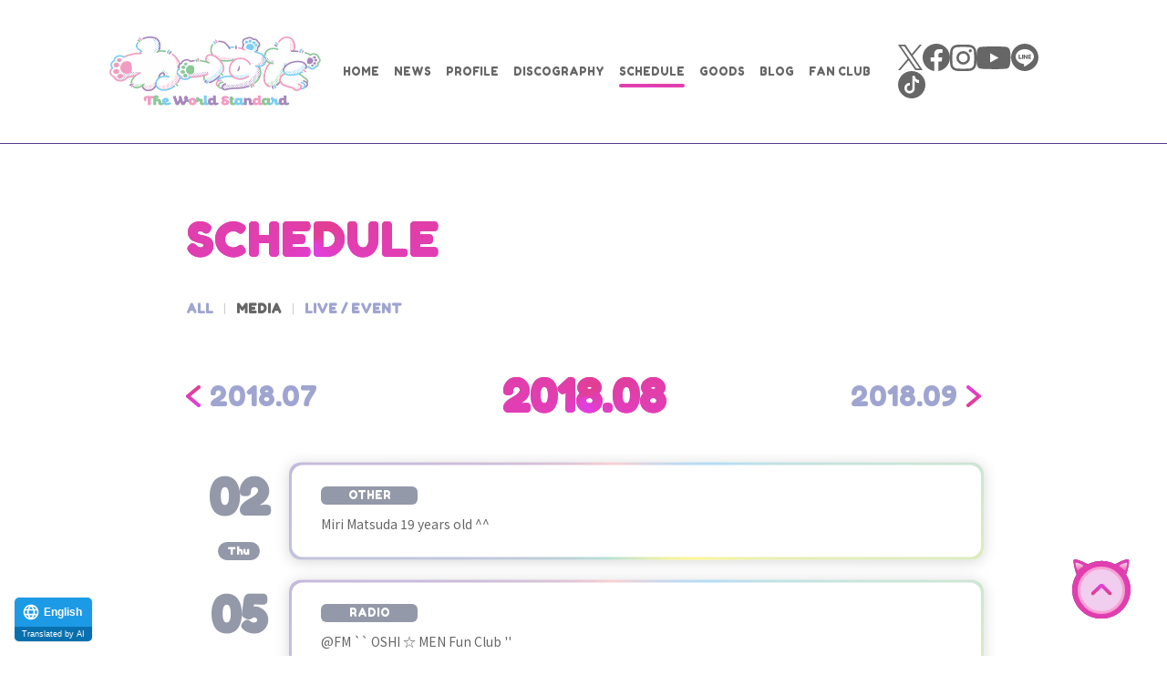

--- FILE ---
content_type: text/html; charset=UTF-8
request_url: https://wa-suta.world/schedule/?type=media&year=2018&month=8
body_size: 34128
content:
<!DOCTYPE html>
<html lang="ja">
<head prefix="og: http://ogp.me/ns# fb: http://ogp.me/ns/fb# website: http://ogp.me/ns/website#"><link rel="alternate" hreflang="en" href="http://wa-suta.world/en/schedule/?type=media&amp;year=2018&amp;month=8"><link rel="alternate" hreflang="zh-Hans" href="http://wa-suta.world/zh-CHS/schedule/?type=media&amp;year=2018&amp;month=8"><link rel="alternate" hreflang="zh-Hant" href="http://wa-suta.world/zh-CHT/schedule/?type=media&amp;year=2018&amp;month=8"><link rel="alternate" hreflang="ko" href="http://wa-suta.world/ko/schedule/?type=media&amp;year=2018&amp;month=8"><script src="//j.wovn.io/1" data-wovnio="key=l1miEe&amp;backend=true&amp;currentLang=ja&amp;defaultLang=ja&amp;urlPattern=path&amp;langCodeAliases=[]&amp;version=WOVN.php" async></script>
<meta charset="utf-8">
<link rel="icon" href="/favicon.ico?202403">
<link rel="apple-touch-icon" size="180x180" href="/apple-touch-icon.png?202403">
<title>SCHEDULE | わーすた オフィシャルウェブサイト</title>
<meta name="viewport" content="width=device-width, initial-scale=1">
<meta name="description" content="avexのアイドル専用レーベル「iDOL Street」第4弾グループ「わーすた（The World Standard）」のオフィシャルサイト">
<meta name="keywords" content=""><meta property="og:title" content="SCHEDULE | わーすた オフィシャルウェブサイト">
<meta property="og:type" content="website">
<meta property="og:image" content="http://wa-suta.world/ogp.png?202403" />
<meta property="og:description" content="avexのアイドル専用レーベル「iDOL Street」第4弾グループ「わーすた（The World Standard）」のオフィシャルサイト">
<meta property="og:url" content="http://wa-suta.world/schedule/?type=media&year=2018&month=8" />
<meta property="og:site_name" content="" />
<meta name="twitter:card" content="summary_large_image">
<meta name="twitter:site" content="@tws_staff">
<meta name="twitter:image" content="http://wa-suta.world/ogp.png?202403">
<meta name="twitter:title" content="SCHEDULE">
<meta http-equiv="x-ua-compatible" content="ie=edge">
<meta name="format-detection" content="telephone=no">
<!-- Google Tag Manager -->
<script>(function(w,d,s,l,i){w[l]=w[l]||[];w[l].push({'gtm.start':
new Date().getTime(),event:'gtm.js'});var f=d.getElementsByTagName(s)[0],
j=d.createElement(s),dl=l!='dataLayer'?'&l='+l:'';j.async=true;j.src=
'https://www.googletagmanager.com/gtm.js?id='+i+dl;f.parentNode.insertBefore(j,f);
})(window,document,'script','dataLayer','GTM-NRMMR9');</script>
<!-- End Google Tag Manager --><link rel="canonical" href="http://wa-suta.world/schedule/?type=media&year=2018&month=8">
<link href="https://fonts.googleapis.com/css2?family=Fredoka+One&family=Noto+Sans+JP:wght@300;400;700;900&display=swap" rel="stylesheet">
<link href="/assets/js/swiper/swiper.min.css" type="text/css" rel="stylesheet">
<link rel="stylesheet" href="/assets/css/style.min.css?1736389866" type="text/css">
<script type="text/javascript">
var jsSiterootpass = '/';
var jsNewsWeekType = 'en';
</script>
<script src="/assets/js/jquery-3.4.1.min.js" defer></script>
<script src="/assets/js/libs/slick.min.js" defer></script>
<script src="/assets/js/swiper/swiper.min.js" defer></script>
<script src="/assets/js/libs/rellax.min.js" defer></script>
<script src="/assets/js/libs/jquery.fancybox.min.js" defer></script>
<script src="/assets/js/libs/fitie.min.js" defer></script>
<script src="/assets/js/libs/lazysizes.min.js" defer></script>
<script src="/assets/js/customApi/customApi.js" defer></script>
<!-- BEGIN avex common footer -->
<script src="https://avex.jp/avexcopy/copy.js" defer></script>
<!-- END avex common footer -->
</head>
<body>
<!-- Google Tag Manager (noscript) -->
<noscript><iframe src="https://www.googletagmanager.com/ns.html?id=GTM-NRMMR9"
height="0" width="0" style="display:none;visibility:hidden"></iframe></noscript>
<!-- End Google Tag Manager (noscript) --><ul class="loading">
<li class="loader__icon"><span class="loader__icon--quart"></span></li>
</ul><!-- /.loading -->
<div class="wrap" ontouchstart="">
<header class="headerWrap js-headerWrap"><div class="siteTtl js-siteTtl"><a href="/" class="siteTtl__link"><img src="/assets/img/common/logo_sitetitle.png" width="" height="" alt="" class="siteTtl__img"></a></div><nav class="acdIcon js-acdBtn"><a class="acdIcon__link"><i class="acdIcon__linkDrawer"></i><span class="acdIcon__linkText js-acdBtnText"></span></a></nav><!-- /.acdIcon -->
<div class="headerNavBg js-acdBg"></div>
<div class="headerNavWrap js-acdConts">
<nav class="headerNav js-headerNav">
<div class="headerNavConts">
<ul class="headerMenu js-headerMenu">
<li class="headerMenu__list"><a href="/" class="headerMenu__link">HOME</a></li>
<li class="headerMenu__list"><a href="/news/" class="headerMenu__link">NEWS</a></li>
<li class="headerMenu__list"><a href="/profile/" class="headerMenu__link">PROFILE</a></li>
<li class="headerMenu__list"><a href="/discography/" class="headerMenu__link">DISCOGRAPHY</a></li>
<li class="headerMenu__list"><a href="/schedule/" class="headerMenu__link is-current">SCHEDULE</a></li>
<li class="headerMenu__list"><a href="/goods/" class="headerMenu__link">GOODS</a></li>
<li class="headerMenu__list"><a href="https://ameblo.jp/wasuta/" target="_blank" rel="noopener" class="headerMenu__link">BLOG</a></li>
<li class="headerMenu__list"><a href="https://tws.fc.avex.jp/lp/?utm_source=art&utm_medium=referral&utm_campaign=108123" target="_blank" rel="noopener" class="headerMenu__link">FAN CLUB</a></li>
</ul><!-- /.headerMenu -->
<div class="headerIcons">
<ul class="snsLists">
<li class="snsList"><a href="https://twitter.com/tws_staff" target="_blank" class="snsList--link">
<svg width="27" height="28" viewBox="0 0 27 28" xmlns="http://www.w3.org/2000/svg"><path d="M16.069 11.856 26.12 0h-2.382l-8.727 10.294L8.04 0H0l10.541 15.567L0 28h2.382l9.217-10.871L18.96 28H27L16.068 11.856zm-3.263 3.848-1.068-1.55L3.24 1.82H6.9l6.858 9.954 1.068 1.55 8.914 12.94h-3.658l-7.275-10.56z" fill="#666" fill-rule="nonzero"/></svg>
</a></li><!-- /.snsList -->
<li class="snsList"><a href="https://www.facebook.com/tws.wasuta/" target="_blank" class="snsList--link">
<svg xmlns="http://www.w3.org/2000/svg" xmlns:xlink="http://www.w3.org/1999/xlink" width="30" height="30"><defs><path id="a" d="M.002.001h29.965v29.993H.002z"/></defs><g fill="none" fill-rule="evenodd"><path fill="#666" d="M29.967 15.088C29.967 6.755 23.259 0 14.983 0 6.708 0 0 6.755 0 15.088c0 7.531 5.48 13.774 12.642 14.906V19.45H8.838v-4.362h3.804v-3.324c0-3.781 2.237-5.87 5.66-5.87 1.64 0 3.354.295 3.354.295v3.713h-1.89c-1.86 0-2.441 1.163-2.441 2.356v2.83h4.155l-.664 4.362h-3.491v10.544c7.163-1.132 12.642-7.375 12.642-14.906" mask="url(#b)"/></g></svg>
</a></li><!-- /.snsList -->
<li class="snsList"><a href="https://www.instagram.com/wasuta.world/" target="_blank" class="snsList--link">
<svg xmlns="http://www.w3.org/2000/svg" width="29" height="29"><path fill="#666" d="M14.5 9.666a4.834 4.834 0 110 9.669 4.834 4.834 0 010-9.669zm0 12.28a7.446 7.446 0 100-14.892 7.446 7.446 0 100 14.892zM22.24 8.5a1.74 1.74 0 10.002-3.48 1.74 1.74 0 00-.001 3.48zM5.95 25.804a4.507 4.507 0 01-1.668-1.085 4.474 4.474 0 01-1.085-1.666c-.2-.51-.435-1.28-.499-2.693-.07-1.529-.084-1.988-.084-5.86 0-3.872.015-4.33.084-5.86.065-1.413.302-2.18.499-2.692A4.506 4.506 0 014.282 4.28c.507-.508.99-.822 1.668-1.085.51-.199 1.279-.434 2.692-.499 1.529-.07 1.988-.084 5.859-.084 3.87 0 4.33.015 5.86.084 1.413.065 2.18.302 2.692.5a4.49 4.49 0 011.668 1.084c.508.507.821.99 1.085 1.668.199.51.434 1.279.499 2.692.07 1.53.084 1.988.084 5.86 0 3.872-.014 4.33-.084 5.86-.065 1.414-.301 2.182-.5 2.693a4.493 4.493 0 01-1.084 1.666 4.5 4.5 0 01-1.668 1.085c-.51.199-1.279.434-2.692.499-1.529.07-1.988.084-5.86.084-3.873 0-4.33-.014-5.859-.084-1.413-.065-2.182-.3-2.692-.5zM5.003.76a7.112 7.112 0 00-2.57 1.673A7.085 7.085 0 00.762 5.002c-.358.922-.603 1.976-.673 3.52C.016 10.068 0 10.562 0 14.5c0 3.938.016 4.432.088 5.978.07 1.544.315 2.598.673 3.52.37.953.866 1.763 1.673 2.568a7.13 7.13 0 002.569 1.673c.923.358 1.976.603 3.52.673 1.546.07 2.04.088 5.978.088 3.937 0 4.432-.016 5.978-.088 1.544-.07 2.598-.315 3.52-.673a7.131 7.131 0 002.568-1.673 7.103 7.103 0 001.673-2.568c.358-.922.604-1.976.673-3.52.07-1.547.087-2.04.087-5.978 0-3.938-.016-4.432-.087-5.978-.07-1.544-.315-2.598-.673-3.52a7.13 7.13 0 00-1.673-2.568A7.095 7.095 0 0024 .76c-.923-.358-1.977-.604-3.52-.673C18.934.018 18.44 0 14.502 0c-3.938 0-4.433.016-5.98.088-1.543.07-2.598.315-3.52.673z"/></svg>
</a></li><!-- /.snsList -->
<li class="snsList"><a href="https://www.youtube.com/channel/UCpz1sUYoIaAwRU5iPJtlHeg" target="_blank" class="snsList--link">
<svg xmlns="http://www.w3.org/2000/svg" width="38" height="25"><path fill="#666" d="M19.535 24.937L11.86 24.8c-2.486-.047-4.977.047-7.413-.442C.74 23.63.477 20.047.203 17.042A49.546 49.546 0 01.685 4.328C1.09 1.978 2.675.575 5.13.423c8.287-.554 16.628-.489 24.896-.23.873.024 1.753.153 2.614.3 4.25.72 4.353 4.778 4.629 8.196a44.838 44.838 0 01-.366 10.351c-.422 2.839-1.228 5.22-4.63 5.45-4.262.3-8.427.542-12.701.465 0-.018-.024-.018-.037-.018zm-4.57-7.366c3.144-1.709 6.228-3.389 9.353-5.086-3.15-1.709-6.227-3.39-9.353-5.087v10.173z"/></svg>
</a></li><!-- /.snsList -->
<li class="snsList"><a href="https://line.me/ti/p/%40theworldstandard" target="_blank" class="snsList--link">
<svg width="30" height="30" xmlns="http://www.w3.org/2000/svg"><g fill="#666" fill-rule="evenodd"><path d="M15 0c8.284 0 15 6.716 15 15 0 8.284-6.716 15-15 15-8.284 0-15-6.716-15-15C0 6.716 6.716 0 15 0zm0 6.003c-5.501 0-9.977 3.632-9.977 8.096 0 4.003 3.55 7.355 8.344 7.989.325.07.767.214.879.492.1.252.066.647.032.902l-.132.794-.01.06c-.044.252-.2.987.864.538 1.065-.449 5.746-3.384 7.84-5.793h-.001c1.446-1.586 2.138-3.195 2.138-4.982 0-4.464-4.475-8.096-9.977-8.096z"/><path d="M12.973 11.942h-.7a.194.194 0 00-.194.194v4.347c0 .107.087.194.194.194h.7a.194.194 0 00.194-.194v-4.347a.194.194 0 00-.194-.194m4.817 0h-.7a.194.194 0 00-.194.194v2.583l-1.993-2.69a.164.164 0 00-.016-.022l-.012-.012a.109.109 0 00-.014-.012l-.005-.004-.01-.007-.006-.003-.01-.006-.006-.003-.011-.005-.007-.002-.011-.004a.068.068 0 00-.036-.007h-.717a.194.194 0 00-.195.194v4.347c0 .107.088.194.195.194h.7a.194.194 0 00.194-.194v-2.582l1.995 2.694a.197.197 0 00.051.05l.012.007.006.003.009.005c.003 0 .006.002.01.004l.005.002.013.004h.003a.188.188 0 00.05.007h.7a.194.194 0 00.194-.194v-4.347a.194.194 0 00-.194-.194m-6.504 3.647H9.384v-3.453a.194.194 0 00-.194-.194h-.7a.194.194 0 00-.194.194v4.347c0 .052.02.1.054.134l.003.003.003.003a.193.193 0 00.134.054h2.796a.194.194 0 00.194-.194v-.7a.194.194 0 00-.194-.194m10.369-2.559a.194.194 0 00.194-.194v-.7a.194.194 0 00-.194-.194h-2.796c-.053 0-.1.02-.135.055l-.002.002a.193.193 0 00-.057.137v4.347c0 .053.02.1.054.135l.003.003.002.002a.193.193 0 00.134.054h2.797a.194.194 0 00.194-.194v-.7a.194.194 0 00-.194-.194h-1.902v-.735h1.902a.194.194 0 00.194-.194v-.7a.194.194 0 00-.194-.195h-1.902v-.734h1.902z"/></g></svg>
</a></li><!-- /.snsList -->
<li class="snsList"><a href="https://www.tiktok.com/@wasuta.world?_t=8jtluSXm91L&_r=1" target="_blank" class="snsList--link">
<svg width="30" height="30" viewBox="0 0 30 30" xmlns="http://www.w3.org/2000/svg"><path d="M15 0c8.284 0 15 6.716 15 15 0 8.284-6.716 15-15 15-8.284 0-15-6.716-15-15C0 6.716 6.716 0 15 0zm3.417 5.357h-2.69l-.029 13.466a3.019 3.019 0 0 1-3.029 2.953 2.992 2.992 0 0 1 0-5.983c.118.005.236.017.353.036v-2.888c-.117-.007-.233-.018-.353-.018a5.784 5.784 0 0 0-5.705 5.86 5.784 5.784 0 0 0 5.704 5.859 5.784 5.784 0 0 0 5.705-5.86v-7.929a4.981 4.981 0 0 0 4.2 2.328c.155 0 .309-.01.462-.024l.001-3.205a5.077 5.077 0 0 1-4.619-4.595z" fill="#666" fill-rule="nonzero"/></svg>
</a></li><!-- /.snsList -->
</ul><!-- /.snsLists -->
</div><!-- /.headerIcons -->
</div><!-- /.headerNavConts -->
</nav><!-- /.headerNav -->
</div><!-- /.headerNavWrap -->
</header><!-- /.headerWrap --><article class="contents contents--page">
<section class="pageConts pageConts--media">
<div class="pageTitle__wrap">
<div class="pageTitle__fade js-toggleTitle">
<h1 class="pageTitle">SCHEDULE</h1>
</div><!-- /.pageTitle__fade -->
</div><!-- /.pageTitle__wrap -->
    <div class="postCats">
      <!-- BEGIN category -->
      <div class="postCat__wrap">
      <ul class="postCat__lists js-postCatLists">
              <li class="postCat__list js-postCatList"><a href="/schedule/?type=all&year=2018&month=8" class="postCat__link">ALL</a></li>
              <li class="postCat__list js-postCatList"><span class="postCat__current js-postCatCurrent">MEDIA</span></li>
              <li class="postCat__list js-postCatList"><a href="/schedule/?type=live&year=2018&month=8" class="postCat__link">LIVE/ EVENT</a></li>
            </ul><!-- /.postCat__lists -->
      </div><!-- /.postCat__wrap -->
      <!-- END category -->
    </div><!-- /.postCats -->
    
        <div class="postSelect">
    <div class="postSelect__current">2018.08</div>
    <ul class="postSelect__lists">
    <li class="postSelect__list"><a href="/schedule/?type=media&year=2018&month=7" class="postSelect__link postSelect__link--prev">2018.07</a></li>
    <li class="postSelect__list"><a href="/schedule/?type=media&year=2018&month=9" class="postSelect__link postSelect__link--next">2018.09</a></li>
    </ul>
    </div><!-- /.postSelect -->

        <ul class="calendar">
          <li class="calendar__item">
      <div class="calendar__date"><span class="calendar__day">02</span><span class="calendar__week">Thu</span></div>
      <div class="calendar__events">
              <div class="calendar__event">
        <a href="/schedule/detail.php?id=1067197" class="calendar__link">
        <div class="calendar__postDate"><span class="calendar__postDate__day">02</span><span class="calendar__postDate__week">Thu</span></div>
        <div class="calendar__postDtl">
        <span class="calendar__category">OTHER</span>
        <div class="calendar__title">松田美里　19歳^^</div>
        </div><!-- /.calendar__postDtl -->
        </a>
        </div>
            </div><!-- /.calendar__events -->
      </li><!-- /.calendar__item -->
          <li class="calendar__item">
      <div class="calendar__date"><span class="calendar__day">05</span><span class="calendar__week">Sun</span></div>
      <div class="calendar__events">
              <div class="calendar__event">
        <a href="/schedule/detail.php?id=1067266" class="calendar__link">
        <div class="calendar__postDate"><span class="calendar__postDate__day">05</span><span class="calendar__postDate__week">Sun</span></div>
        <div class="calendar__postDtl">
        <span class="calendar__category">RADIO</span>
        <div class="calendar__title">@FM「OSHI☆MEN Fun Club」</div>
        </div><!-- /.calendar__postDtl -->
        </a>
        </div>
            </div><!-- /.calendar__events -->
      </li><!-- /.calendar__item -->
          <li class="calendar__item">
      <div class="calendar__date"><span class="calendar__day">07</span><span class="calendar__week">Tue</span></div>
      <div class="calendar__events">
              <div class="calendar__event">
        <a href="/schedule/detail.php?id=1067320" class="calendar__link">
        <div class="calendar__postDate"><span class="calendar__postDate__day">07</span><span class="calendar__postDate__week">Tue</span></div>
        <div class="calendar__postDtl">
        <span class="calendar__category">WEB</span>
        <div class="calendar__title">FRESH「わーすた授業中!!!」</div>
        </div><!-- /.calendar__postDtl -->
        </a>
        </div>
            </div><!-- /.calendar__events -->
      </li><!-- /.calendar__item -->
          <li class="calendar__item">
      <div class="calendar__date"><span class="calendar__day">09</span><span class="calendar__week">Thu</span></div>
      <div class="calendar__events">
              <div class="calendar__event">
        <a href="/schedule/detail.php?id=1068027" class="calendar__link">
        <div class="calendar__postDate"><span class="calendar__postDate__day">09</span><span class="calendar__postDate__week">Thu</span></div>
        <div class="calendar__postDtl">
        <span class="calendar__category">RADIO</span>
        <div class="calendar__title">HBCラジオ「カーナビラジオ午後一番！」※小玉</div>
        </div><!-- /.calendar__postDtl -->
        </a>
        </div>
              <div class="calendar__event">
        <a href="/schedule/detail.php?id=1068236" class="calendar__link">
        <div class="calendar__postDate"><span class="calendar__postDate__day">09</span><span class="calendar__postDate__week">Thu</span></div>
        <div class="calendar__postDtl">
        <span class="calendar__category">WEB</span>
        <div class="calendar__title">SHOWROOM「わーすたトーク部」※8月放送日</div>
        </div><!-- /.calendar__postDtl -->
        </a>
        </div>
            </div><!-- /.calendar__events -->
      </li><!-- /.calendar__item -->
          <li class="calendar__item">
      <div class="calendar__date"><span class="calendar__day">15</span><span class="calendar__week">Wed</span></div>
      <div class="calendar__events">
              <div class="calendar__event">
        <a href="/schedule/detail.php?id=1068235" class="calendar__link">
        <div class="calendar__postDate"><span class="calendar__postDate__day">15</span><span class="calendar__postDate__week">Wed</span></div>
        <div class="calendar__postDtl">
        <span class="calendar__category">WEB</span>
        <div class="calendar__title">ニコ生「わーすたのスタスタ」8月放送日</div>
        </div><!-- /.calendar__postDtl -->
        </a>
        </div>
            </div><!-- /.calendar__events -->
      </li><!-- /.calendar__item -->
          <li class="calendar__item">
      <div class="calendar__date"><span class="calendar__day">18</span><span class="calendar__week">Sat</span></div>
      <div class="calendar__events">
              <div class="calendar__event">
        <a href="/schedule/detail.php?id=1067837" class="calendar__link">
        <div class="calendar__postDate"><span class="calendar__postDate__day">18</span><span class="calendar__postDate__week">Sat</span></div>
        <div class="calendar__postDtl">
        <span class="calendar__category">RADIO</span>
        <div class="calendar__title">AIR-G「平成ノブシコブシ 魂のコブシ」※小玉</div>
        </div><!-- /.calendar__postDtl -->
        </a>
        </div>
            </div><!-- /.calendar__events -->
      </li><!-- /.calendar__item -->
          <li class="calendar__item">
      <div class="calendar__date"><span class="calendar__day">19</span><span class="calendar__week">Sun</span></div>
      <div class="calendar__events">
              <div class="calendar__event">
        <a href="/schedule/detail.php?id=1067655" class="calendar__link">
        <div class="calendar__postDate"><span class="calendar__postDate__day">19</span><span class="calendar__postDate__week">Sun</span></div>
        <div class="calendar__postDtl">
        <span class="calendar__category">RADIO</span>
        <div class="calendar__title">STVラジオ「#Let it Beat」※ 小玉</div>
        </div><!-- /.calendar__postDtl -->
        </a>
        </div>
            </div><!-- /.calendar__events -->
      </li><!-- /.calendar__item -->
          <li class="calendar__item">
      <div class="calendar__date"><span class="calendar__day">21</span><span class="calendar__week">Tue</span></div>
      <div class="calendar__events">
              <div class="calendar__event">
        <a href="/schedule/detail.php?id=1068548" class="calendar__link">
        <div class="calendar__postDate"><span class="calendar__postDate__day">21</span><span class="calendar__postDate__week">Tue</span></div>
        <div class="calendar__postDtl">
        <span class="calendar__category">WEB</span>
        <div class="calendar__title">FRESH「わーすた実況中」</div>
        </div><!-- /.calendar__postDtl -->
        </a>
        </div>
            </div><!-- /.calendar__events -->
      </li><!-- /.calendar__item -->
          <li class="calendar__item">
      <div class="calendar__date"><span class="calendar__day">22</span><span class="calendar__week">Wed</span></div>
      <div class="calendar__events">
              <div class="calendar__event">
        <a href="/schedule/detail.php?id=1068492" class="calendar__link">
        <div class="calendar__postDate"><span class="calendar__postDate__day">22</span><span class="calendar__postDate__week">Wed</span></div>
        <div class="calendar__postDtl">
        <span class="calendar__category">RADIO</span>
        <div class="calendar__title">ＦＭ福岡「Hyper Night Program GOW!!」</div>
        </div><!-- /.calendar__postDtl -->
        </a>
        </div>
            </div><!-- /.calendar__events -->
      </li><!-- /.calendar__item -->
          <li class="calendar__item">
      <div class="calendar__date"><span class="calendar__day">23</span><span class="calendar__week">Thu</span></div>
      <div class="calendar__events">
              <div class="calendar__event">
        <a href="/schedule/detail.php?id=1068237" class="calendar__link">
        <div class="calendar__postDate"><span class="calendar__postDate__day">23</span><span class="calendar__postDate__week">Thu</span></div>
        <div class="calendar__postDtl">
        <span class="calendar__category">WEB</span>
        <div class="calendar__title">SHOWROOM「わーすたトーク部」※8月放送日</div>
        </div><!-- /.calendar__postDtl -->
        </a>
        </div>
            </div><!-- /.calendar__events -->
      </li><!-- /.calendar__item -->
          <li class="calendar__item">
      <div class="calendar__date"><span class="calendar__day">24</span><span class="calendar__week">Fri</span></div>
      <div class="calendar__events">
              <div class="calendar__event">
        <a href="/schedule/detail.php?id=1068573" class="calendar__link">
        <div class="calendar__postDate"><span class="calendar__postDate__day">24</span><span class="calendar__postDate__week">Fri</span></div>
        <div class="calendar__postDtl">
        <span class="calendar__category">RADIO</span>
        <div class="calendar__title">MBSラジオ「DJ KO-TAROの＋musicレディオ」</div>
        </div><!-- /.calendar__postDtl -->
        </a>
        </div>
            </div><!-- /.calendar__events -->
      </li><!-- /.calendar__item -->
          <li class="calendar__item">
      <div class="calendar__date"><span class="calendar__day">26</span><span class="calendar__week">Sun</span></div>
      <div class="calendar__events">
              <div class="calendar__event">
        <a href="/schedule/detail.php?id=1068493" class="calendar__link">
        <div class="calendar__postDate"><span class="calendar__postDate__day">26</span><span class="calendar__postDate__week">Sun</span></div>
        <div class="calendar__postDtl">
        <span class="calendar__category">RADIO</span>
        <div class="calendar__title">LOVE FM「Teenage Peeps」</div>
        </div><!-- /.calendar__postDtl -->
        </a>
        </div>
            </div><!-- /.calendar__events -->
      </li><!-- /.calendar__item -->
          <li class="calendar__item">
      <div class="calendar__date"><span class="calendar__day">27</span><span class="calendar__week">Mon</span></div>
      <div class="calendar__events">
              <div class="calendar__event">
        <a href="/schedule/detail.php?id=1068576" class="calendar__link">
        <div class="calendar__postDate"><span class="calendar__postDate__day">27</span><span class="calendar__postDate__week">Mon</span></div>
        <div class="calendar__postDtl">
        <span class="calendar__category">RADIO</span>
        <div class="calendar__title">FM滋賀「Music Break」</div>
        </div><!-- /.calendar__postDtl -->
        </a>
        </div>
            </div><!-- /.calendar__events -->
      </li><!-- /.calendar__item -->
          <li class="calendar__item">
      <div class="calendar__date"><span class="calendar__day">30</span><span class="calendar__week">Thu</span></div>
      <div class="calendar__events">
              <div class="calendar__event">
        <a href="/schedule/detail.php?id=1068577" class="calendar__link">
        <div class="calendar__postDate"><span class="calendar__postDate__day">30</span><span class="calendar__postDate__week">Thu</span></div>
        <div class="calendar__postDtl">
        <span class="calendar__category">RADIO</span>
        <div class="calendar__title">FM滋賀「e-joy」</div>
        </div><!-- /.calendar__postDtl -->
        </a>
        </div>
            </div><!-- /.calendar__events -->
      </li><!-- /.calendar__item -->
          <li class="calendar__item">
      <div class="calendar__date"><span class="calendar__day">31</span><span class="calendar__week">Fri</span></div>
      <div class="calendar__events">
              <div class="calendar__event">
        <a href="/schedule/detail.php?id=1068494" class="calendar__link">
        <div class="calendar__postDate"><span class="calendar__postDate__day">31</span><span class="calendar__postDate__week">Fri</span></div>
        <div class="calendar__postDtl">
        <span class="calendar__category">RADIO</span>
        <div class="calendar__title">FM福岡「カムカムＦＭ福岡」</div>
        </div><!-- /.calendar__postDtl -->
        </a>
        </div>
            </div><!-- /.calendar__events -->
      </li><!-- /.calendar__item -->
        </ul><!-- /.infoLists -->
  
</section><!-- /.pageConts -->
</article><!-- /.contents -->

<div class="toTop js-toTop"><span class="toTop__btn"></span></div>
<footer class="footer__wrap js-footerWrap">
<div class="footerLogo"><a href="/" class="footerLogo--link"><img src="/assets/img/common/logo_sitetitle.png" width="" height="" alt="わーすた オフィシャルウェブサイト" class="footerLogo--img"></a></div>
<nav class="footerLinks">
<ul class="footerNav">
<li class="footerNav__list"><a href="/" class="footerNav__link">HOME</a></li>
<li class="footerNav__list"><a href="/news/" class="footerNav__link">NEWS</a></li>
<li class="footerNav__list"><a href="/profile/" class="footerNav__link">PROFILE</a></li>
<li class="footerNav__list"><a href="/discography/" class="footerNav__link">DISCOGRAPHY</a></li>
<li class="footerNav__list"><a href="/schedule/" class="footerNav__link">SCHEDULE</a></li>
<li class="footerNav__list"><a href="/goods/" class="footerNav__link">GOODS</a></li>
<li class="footerNav__list"><a href="https://ameblo.jp/wasuta/" target="_blank" rel="noopener" class="footerNav__link">BLOG</a></li>
<li class="footerNav__list"><a href="https://tws.fc.avex.jp/lp/?utm_source=art&utm_medium=referral&utm_campaign=108123" target="_blank" rel="noopener" class="footerNav__link">FAN CLUB</a></li>
</ul><!-- /.footerNav -->
<ul class="footerBtn">
<li class="footerBtn__list"><i class="footerBtn__bg"></i><a href="https://avex.com/jp/ja/contact/request/" target="_blank" rel="noopener" class="footerBtn__link">出演依頼</a></li>
<li class="footerBtn__list"><i class="footerBtn__bg"></i><a href="/news/detail.php?id=1054282" class="footerBtn__link">ファンレター・プレゼント</a></li>
<li class="footerBtn__list"><i class="footerBtn__bg"></i><a href="https://avexnet.jp/contact.php" target="_blank" rel="noopener" class="footerBtn__link footerBtn__link--en">CONTACT</a></li>
</ul><!-- /.footerBtn -->
<ul class="snsLists">
<li class="snsList"><a href="https://twitter.com/tws_staff" target="_blank" class="snsList--link">
<svg width="27" height="28" viewBox="0 0 27 28" xmlns="http://www.w3.org/2000/svg"><path d="M16.069 11.856 26.12 0h-2.382l-8.727 10.294L8.04 0H0l10.541 15.567L0 28h2.382l9.217-10.871L18.96 28H27L16.068 11.856zm-3.263 3.848-1.068-1.55L3.24 1.82H6.9l6.858 9.954 1.068 1.55 8.914 12.94h-3.658l-7.275-10.56z" fill="#666" fill-rule="nonzero"/></svg>
</a></li><!-- /.snsList -->
<li class="snsList"><a href="https://www.facebook.com/tws.wasuta/" target="_blank" class="snsList--link">
<svg xmlns="http://www.w3.org/2000/svg" xmlns:xlink="http://www.w3.org/1999/xlink" width="30" height="30"><defs><path id="a" d="M.002.001h29.965v29.993H.002z"/></defs><g fill="none" fill-rule="evenodd"><path fill="#666" d="M29.967 15.088C29.967 6.755 23.259 0 14.983 0 6.708 0 0 6.755 0 15.088c0 7.531 5.48 13.774 12.642 14.906V19.45H8.838v-4.362h3.804v-3.324c0-3.781 2.237-5.87 5.66-5.87 1.64 0 3.354.295 3.354.295v3.713h-1.89c-1.86 0-2.441 1.163-2.441 2.356v2.83h4.155l-.664 4.362h-3.491v10.544c7.163-1.132 12.642-7.375 12.642-14.906" mask="url(#b)"/></g></svg>
</a></li><!-- /.snsList -->
<li class="snsList"><a href="https://www.instagram.com/wasuta.world/" target="_blank" class="snsList--link">
<svg xmlns="http://www.w3.org/2000/svg" width="29" height="29"><path fill="#666" d="M14.5 9.666a4.834 4.834 0 110 9.669 4.834 4.834 0 010-9.669zm0 12.28a7.446 7.446 0 100-14.892 7.446 7.446 0 100 14.892zM22.24 8.5a1.74 1.74 0 10.002-3.48 1.74 1.74 0 00-.001 3.48zM5.95 25.804a4.507 4.507 0 01-1.668-1.085 4.474 4.474 0 01-1.085-1.666c-.2-.51-.435-1.28-.499-2.693-.07-1.529-.084-1.988-.084-5.86 0-3.872.015-4.33.084-5.86.065-1.413.302-2.18.499-2.692A4.506 4.506 0 014.282 4.28c.507-.508.99-.822 1.668-1.085.51-.199 1.279-.434 2.692-.499 1.529-.07 1.988-.084 5.859-.084 3.87 0 4.33.015 5.86.084 1.413.065 2.18.302 2.692.5a4.49 4.49 0 011.668 1.084c.508.507.821.99 1.085 1.668.199.51.434 1.279.499 2.692.07 1.53.084 1.988.084 5.86 0 3.872-.014 4.33-.084 5.86-.065 1.414-.301 2.182-.5 2.693a4.493 4.493 0 01-1.084 1.666 4.5 4.5 0 01-1.668 1.085c-.51.199-1.279.434-2.692.499-1.529.07-1.988.084-5.86.084-3.873 0-4.33-.014-5.859-.084-1.413-.065-2.182-.3-2.692-.5zM5.003.76a7.112 7.112 0 00-2.57 1.673A7.085 7.085 0 00.762 5.002c-.358.922-.603 1.976-.673 3.52C.016 10.068 0 10.562 0 14.5c0 3.938.016 4.432.088 5.978.07 1.544.315 2.598.673 3.52.37.953.866 1.763 1.673 2.568a7.13 7.13 0 002.569 1.673c.923.358 1.976.603 3.52.673 1.546.07 2.04.088 5.978.088 3.937 0 4.432-.016 5.978-.088 1.544-.07 2.598-.315 3.52-.673a7.131 7.131 0 002.568-1.673 7.103 7.103 0 001.673-2.568c.358-.922.604-1.976.673-3.52.07-1.547.087-2.04.087-5.978 0-3.938-.016-4.432-.087-5.978-.07-1.544-.315-2.598-.673-3.52a7.13 7.13 0 00-1.673-2.568A7.095 7.095 0 0024 .76c-.923-.358-1.977-.604-3.52-.673C18.934.018 18.44 0 14.502 0c-3.938 0-4.433.016-5.98.088-1.543.07-2.598.315-3.52.673z"/></svg>
</a></li><!-- /.snsList -->
<li class="snsList"><a href="https://www.youtube.com/channel/UCpz1sUYoIaAwRU5iPJtlHeg" target="_blank" class="snsList--link">
<svg xmlns="http://www.w3.org/2000/svg" width="38" height="25"><path fill="#666" d="M19.535 24.937L11.86 24.8c-2.486-.047-4.977.047-7.413-.442C.74 23.63.477 20.047.203 17.042A49.546 49.546 0 01.685 4.328C1.09 1.978 2.675.575 5.13.423c8.287-.554 16.628-.489 24.896-.23.873.024 1.753.153 2.614.3 4.25.72 4.353 4.778 4.629 8.196a44.838 44.838 0 01-.366 10.351c-.422 2.839-1.228 5.22-4.63 5.45-4.262.3-8.427.542-12.701.465 0-.018-.024-.018-.037-.018zm-4.57-7.366c3.144-1.709 6.228-3.389 9.353-5.086-3.15-1.709-6.227-3.39-9.353-5.087v10.173z"/></svg>
</a></li><!-- /.snsList -->
<li class="snsList"><a href="https://line.me/ti/p/%40theworldstandard" target="_blank" class="snsList--link">
<svg width="30" height="30" xmlns="http://www.w3.org/2000/svg"><g fill="#666" fill-rule="evenodd"><path d="M15 0c8.284 0 15 6.716 15 15 0 8.284-6.716 15-15 15-8.284 0-15-6.716-15-15C0 6.716 6.716 0 15 0zm0 6.003c-5.501 0-9.977 3.632-9.977 8.096 0 4.003 3.55 7.355 8.344 7.989.325.07.767.214.879.492.1.252.066.647.032.902l-.132.794-.01.06c-.044.252-.2.987.864.538 1.065-.449 5.746-3.384 7.84-5.793h-.001c1.446-1.586 2.138-3.195 2.138-4.982 0-4.464-4.475-8.096-9.977-8.096z"/><path d="M12.973 11.942h-.7a.194.194 0 00-.194.194v4.347c0 .107.087.194.194.194h.7a.194.194 0 00.194-.194v-4.347a.194.194 0 00-.194-.194m4.817 0h-.7a.194.194 0 00-.194.194v2.583l-1.993-2.69a.164.164 0 00-.016-.022l-.012-.012a.109.109 0 00-.014-.012l-.005-.004-.01-.007-.006-.003-.01-.006-.006-.003-.011-.005-.007-.002-.011-.004a.068.068 0 00-.036-.007h-.717a.194.194 0 00-.195.194v4.347c0 .107.088.194.195.194h.7a.194.194 0 00.194-.194v-2.582l1.995 2.694a.197.197 0 00.051.05l.012.007.006.003.009.005c.003 0 .006.002.01.004l.005.002.013.004h.003a.188.188 0 00.05.007h.7a.194.194 0 00.194-.194v-4.347a.194.194 0 00-.194-.194m-6.504 3.647H9.384v-3.453a.194.194 0 00-.194-.194h-.7a.194.194 0 00-.194.194v4.347c0 .052.02.1.054.134l.003.003.003.003a.193.193 0 00.134.054h2.796a.194.194 0 00.194-.194v-.7a.194.194 0 00-.194-.194m10.369-2.559a.194.194 0 00.194-.194v-.7a.194.194 0 00-.194-.194h-2.796c-.053 0-.1.02-.135.055l-.002.002a.193.193 0 00-.057.137v4.347c0 .053.02.1.054.135l.003.003.002.002a.193.193 0 00.134.054h2.797a.194.194 0 00.194-.194v-.7a.194.194 0 00-.194-.194h-1.902v-.735h1.902a.194.194 0 00.194-.194v-.7a.194.194 0 00-.194-.195h-1.902v-.734h1.902z"/></g></svg>
</a></li><!-- /.snsList -->
<li class="snsList"><a href="https://www.tiktok.com/@wasuta.world?_t=8jtluSXm91L&_r=1" target="_blank" class="snsList--link">
<svg width="30" height="30" viewBox="0 0 30 30" xmlns="http://www.w3.org/2000/svg"><path d="M15 0c8.284 0 15 6.716 15 15 0 8.284-6.716 15-15 15-8.284 0-15-6.716-15-15C0 6.716 6.716 0 15 0zm3.417 5.357h-2.69l-.029 13.466a3.019 3.019 0 0 1-3.029 2.953 2.992 2.992 0 0 1 0-5.983c.118.005.236.017.353.036v-2.888c-.117-.007-.233-.018-.353-.018a5.784 5.784 0 0 0-5.705 5.86 5.784 5.784 0 0 0 5.704 5.859 5.784 5.784 0 0 0 5.705-5.86v-7.929a4.981 4.981 0 0 0 4.2 2.328c.155 0 .309-.01.462-.024l.001-3.205a5.077 5.077 0 0 1-4.619-4.595z" fill="#666" fill-rule="nonzero"/></svg>
</a></li><!-- /.snsList -->
</ul><!-- /.snsLists -->
</nav><!-- /.footerLinks -->
<!-- BEGIN avex共通フッター -->
<div id="acommoncopy" data-color="avexblue" data-wovn="1" data-general="0"></div>
<!-- END avex共通フッター -->
</footer><!-- /.footer__wrap -->
</div><!-- /.wrap -->
<script src="/assets/js/script.min.js?1736389886" defer></script></body>
</html>


--- FILE ---
content_type: text/css
request_url: https://wa-suta.world/assets/css/style.min.css?1736389866
body_size: 224699
content:
@charset "UTF-8";abbr,address,article,aside,audio,b,blockquote,body,canvas,caption,cite,code,dd,del,details,dfn,div,dl,dt,em,fieldset,figcaption,figure,footer,form,h1,h2,h3,h4,h5,h6,header,html,i,iframe,img,ins,kbd,label,legend,li,mark,menu,nav,object,ol,p,pre,q,samp,section,small,span,strong,sub,summary,sup,table,tbody,td,tfoot,th,thead,time,tr,ul,var,video{background:transparent;border:0;margin:0;outline:0;padding:0;vertical-align:baseline}html{font-size:14px}article,aside,details,figcaption,figure,footer,header,menu,nav,section{display:block}ol,ul{list-style:none}blockquote,q{quotes:none}blockquote:after,blockquote:before,q:after,q:before{content:"";content:none}a{background:transparent;font-size:100%;margin:0;padding:0;vertical-align:baseline}ins{text-decoration:none}ins,mark{color:#000}mark{font-style:italic;font-weight:700}del{text-decoration:line-through}abbr[title],dfn[title]{border-bottom:1px dotted;cursor:help}table{border-collapse:collapse;border-spacing:0}hr{border:0;display:block;height:1px;margin:1em 0;padding:0}input,select{vertical-align:middle}input{outline:none}button{border:none}img{vertical-align:top}*,:after,:before{-webkit-box-sizing:border-box;box-sizing:border-box}@-webkit-keyframes slickArrowP{0%{left:calc(50% + 3px)}50%{left:50%}to{left:calc(50% + 3px)}}@keyframes slickArrowP{0%{left:calc(50% + 3px)}50%{left:50%}to{left:calc(50% + 3px)}}@-webkit-keyframes slickArrowN{0%{left:50%}50%{left:calc(50% + 3px)}to{left:50%}}@keyframes slickArrowN{0%{left:50%}50%{left:calc(50% + 3px)}to{left:50%}}@-webkit-keyframes slickArrow_bg{0%{border-color:#fff}to{border-color:#fff}}@keyframes slickArrow_bg{0%{border-color:#fff}to{border-color:#fff}}@-webkit-keyframes iconHoverB{0%{right:10px}50%{right:6px}to{right:10px}}@keyframes iconHoverB{0%{right:10px}50%{right:6px}to{right:10px}}@-webkit-keyframes iconHoverB_bg{0%{background-color:#fff}to{background-color:#fff}}@keyframes iconHoverB_bg{0%{background-color:#fff}to{background-color:#fff}}@-webkit-keyframes iconHoverA{0%{right:9px}50%{right:5px}to{right:9px}}@keyframes iconHoverA{0%{right:9px}50%{right:5px}to{right:9px}}@-webkit-keyframes iconHoverA_bg{0%{border-color:#fff}to{border-color:#fff}}@keyframes iconHoverA_bg{0%{border-color:#fff}to{border-color:#fff}}@-webkit-keyframes iconBtn-right{0%{left:50%}50%{left:calc(50% + 3px)}to{left:50%}}@keyframes iconBtn-right{0%{left:50%}50%{left:calc(50% + 3px)}to{left:50%}}@-webkit-keyframes iconBtn-left{0%{left:50%}50%{left:calc(50% - 3px)}to{left:50%}}@keyframes iconBtn-left{0%{left:50%}50%{left:calc(50% - 3px)}to{left:50%}}@-webkit-keyframes iconBtn-top{0%{top:50%}50%{top:calc(50% - 3px)}to{top:50%}}@keyframes iconBtn-top{0%{top:50%}50%{top:calc(50% - 3px)}to{top:50%}}@-webkit-keyframes iconBtn-bottom{0%{top:50%}50%{top:calc(50% + 3px)}to{top:50%}}@keyframes iconBtn-bottom{0%{top:50%}50%{top:calc(50% + 3px)}to{top:50%}}@-webkit-keyframes morebtn{0%{bottom:9px}50%{bottom:5px}to{bottom:9px}}@keyframes morebtn{0%{bottom:9px}50%{bottom:5px}to{bottom:9px}}@-webkit-keyframes linkfirebtnB{0%{right:-5px}50%{right:-9px}to{right:-5px}}@keyframes linkfirebtnB{0%{right:-5px}50%{right:-9px}to{right:-5px}}@-webkit-keyframes linkfirebtnA{0%{right:-6px}50%{right:-10px}to{right:-6px}}@keyframes linkfirebtnA{0%{right:-6px}50%{right:-10px}to{right:-6px}}@-webkit-keyframes spin{0%{-webkit-transform:rotate(0deg);transform:rotate(0deg)}to{-webkit-transform:rotate(1turn);transform:rotate(1turn)}}@keyframes spin{0%{-webkit-transform:rotate(0deg);transform:rotate(0deg)}to{-webkit-transform:rotate(1turn);transform:rotate(1turn)}}@-webkit-keyframes passingBox{0%{left:0;width:0}50%{left:0;width:100%}51%{left:0;width:100%}to{left:100%;width:0}}@keyframes passingBox{0%{left:0;width:0}50%{left:0;width:100%}51%{left:0;width:100%}to{left:100%;width:0}}@-webkit-keyframes passingImg{0%{opacity:0}50%{opacity:0}to{opacity:1}}@keyframes passingImg{0%{opacity:0}50%{opacity:0}to{opacity:1}}.slick-slider{-khtml-user-select:none;-moz-user-select:none;-ms-touch-action:pan-y;-ms-user-select:none;-webkit-box-sizing:border-box;-webkit-user-select:none;box-sizing:border-box;touch-action:pan-y;user-select:none}.slick-list,.slick-slider{display:block;position:relative}.slick-list{margin:0;overflow:hidden;padding:0}.slick-list:focus{outline:none}.slick-list.dragging{cursor:pointer;cursor:hand}.slick-slider .slick-list,.slick-slider .slick-track{-webkit-transform:translateZ(0);transform:translateZ(0)}.slick-track{display:block;left:0;margin-left:auto;margin-right:auto;position:relative;top:0}.slick-track:after,.slick-track:before{content:"";display:table}.slick-track:after{clear:both}.slick-loading .slick-track{visibility:hidden}.slick-slide{display:none;float:left;height:100%;min-height:1px}[dir=rtl] .slick-slide{float:right}.slick-slide img{display:block}.slick-slide.slick-loading img{display:none}.slick-slide.dragging img{pointer-events:none}.slick-initialized .slick-slide{display:block}.slick-loading .slick-slide{visibility:hidden}.slick-vertical .slick-slide{border:1px solid transparent;display:block;height:auto}.slick-arrow.slick-hidden{display:none}.slick-loading .slick-list{background:#fff url(./) "../assets/img/common/ajax-loader.gif" 50% no-repeat}@font-face{font-family:slick;font-style:normal;font-weight:400;src:url(../assets/fonts/) "slick.eot";src:url(../assets/fonts/) "slick.eot?#iefix" format("embedded-opentype"),url(../assets/fonts/) "slick.woff" format("woff"),url(../assets/fonts/) "slick.ttf" format("truetype"),url(../assets/fonts/) "slick.svg#slick" format("svg")}.slick-next,.slick-prev{background:transparent;border:none;cursor:pointer;display:block;height:20px;line-height:0;padding:0;position:absolute;top:50%;width:20px}.slick-next,.slick-next:focus,.slick-next:hover,.slick-prev,.slick-prev:focus,.slick-prev:hover{color:transparent;outline:none}.slick-next:focus:before,.slick-next:hover:before,.slick-prev:focus:before,.slick-prev:hover:before{opacity:1}.slick-next.slick-disabled:before,.slick-prev.slick-disabled:before{opacity:.25}.slick-next:before,.slick-prev:before{-moz-osx-font-smoothing:grayscale;-webkit-font-smoothing:antialiased;color:#fff;font-family:slick;font-size:20px;line-height:1;opacity:.75}.slick-prev{left:-25px}[dir=rtl] .slick-prev{left:auto;right:-25px}.slick-prev:before{content:"←"}[dir=rtl] .slick-prev:before{content:"→"}.slick-next{right:-25px}[dir=rtl] .slick-next{left:-25px;right:auto}.slick-next:before{content:"→"}[dir=rtl] .slick-next:before{content:"←"}.slick-dotted.slick-slider{margin-bottom:30px}.slick-dots{bottom:-25px;display:block;list-style:none;margin:0;padding:0;position:absolute;text-align:center;width:100%}.slick-dots li{display:inline-block;margin:0 5px;padding:0;position:relative}.slick-dots li,.slick-dots li button{cursor:pointer;height:20px;width:20px}.slick-dots li button{background:transparent;border:0;color:transparent;display:block;font-size:0;line-height:0;outline:none;padding:5px}.slick-dots li button:focus,.slick-dots li button:hover{outline:none}.slick-dots li button:focus:before,.slick-dots li button:hover:before{opacity:1}.slick-dots li button:before{-moz-osx-font-smoothing:grayscale;-webkit-font-smoothing:antialiased;color:#000;content:"•";font-family:slick;font-size:6px;height:20px;left:0;line-height:20px;opacity:.25;position:absolute;text-align:center;top:0;width:20px}.slick-dots li.slick-active button:before{color:#000;opacity:.75}.slick-next,.slick-prev{-webkit-transform:translateY(-50%);-webkit-transition:all .3s;background:url(../img/common/icon_linkbtn.svg) 0 0 no-repeat;background-size:100% 100%;font-size:0;height:34px;transform:translateY(-50%);transition:all .3s;width:32px;z-index:10}.slick-next:before,.slick-prev:before{-webkit-transform:translate(-50%,-50%);-webkit-transition:all .3s;background-position:0 0;background-repeat:no-repeat;background-size:100% 100%;content:"";display:block;height:10px;left:50%;opacity:1;position:absolute;top:50%;transform:translate(-50%,-50%);transition:all .3s;width:6px}@media screen and (min-width:768px){.slick-next:before,.slick-prev:before{-webkit-transition:all .3s;transition:all .3s}}.slick-next:active,.slick-next:hover,.slick-prev:active,.slick-prev:hover{background-image:url(../img/common/icon_linkbtn-hover.svg)}.slick-prev{left:calc(28.7vw - 36px)}.slick-prev:before{background-image:url(../img/common/icon_arrow-left.svg)}.slick-prev:hover:before{-webkit-animation:iconBtn-left .5s ease-out .3s 1;animation:iconBtn-left .5s ease-out .3s 1;background-image:url(../img/common/icon_arrow-left-hover.svg)}.slick-next{right:calc(28.7vw - 38px)}.slick-next:before{background-image:url(../img/common/icon_arrow-right.svg)}.slick-next:hover:before{-webkit-animation:iconBtn-right .5s ease-out .3s 1;animation:iconBtn-right .5s ease-out .3s 1;background-image:url(../img/common/icon_arrow-right-hover.svg)}.slick-dots{font-size:0}@media screen and (max-width:767px){.slick-dots{-ms-flex-align:center;-ms-flex-pack:center;-webkit-box-align:center;-webkit-box-pack:center;-webkit-transform:translateX(-50%);align-items:center;display:-webkit-box;display:-ms-flexbox;display:flex;justify-content:center;left:50%;transform:translateX(-50%);width:80%}}.slick-dots li{height:2px;margin:0 0 0 8px;width:40px}@media screen and (max-width:767px){.slick-dots li{max-width:100%;width:40px}}.slick-dots li:first-child{margin-left:0}.slick-dots li.slick-active button:before,.slick-dots li:hover button:before{background-color:#000}.slick-dots li button{height:2px;padding:0;width:100%}.slick-dots li button:before{-webkit-transition:all .3s;background-color:#583795;content:"";height:100%;line-height:0;padding:0;transition:all .3s;width:100%}body.compensate-for-scrollbar{overflow:hidden}.fancybox-active{height:auto}.fancybox-is-hidden{left:-9999px;margin:0;position:absolute!important;top:-9999px;visibility:hidden}.fancybox-container{-ms-touch-action:manipulation;-webkit-backface-visibility:hidden;-webkit-tap-highlight-color:transparent;-webkit-transform:translateZ(0);height:100%;left:0;outline:none;position:fixed;top:0;touch-action:manipulation;transform:translateZ(0);width:100%;z-index:99992}.fancybox-container *{-webkit-box-sizing:border-box;box-sizing:border-box}.fancybox-bg,.fancybox-inner,.fancybox-outer,.fancybox-stage{bottom:0;left:0;position:absolute;right:0;top:0}.fancybox-outer{-webkit-overflow-scrolling:touch;overflow-y:auto}.fancybox-bg{-webkit-transition-duration:inherit;-webkit-transition-property:opacity;-webkit-transition-timing-function:cubic-bezier(.47,0,.74,.71);background:#1e1e1e;opacity:0;transition-duration:inherit;transition-property:opacity;transition-timing-function:cubic-bezier(.47,0,.74,.71)}.fancybox-is-open .fancybox-bg{-webkit-transition-timing-function:cubic-bezier(.22,.61,.36,1);opacity:.9;transition-timing-function:cubic-bezier(.22,.61,.36,1)}.fancybox-caption,.fancybox-infobar,.fancybox-navigation .fancybox-button,.fancybox-toolbar{-webkit-transition:opacity .25s ease,visibility 0s ease .25s;direction:ltr;opacity:0;position:absolute;transition:opacity .25s ease,visibility 0s ease .25s;visibility:hidden;z-index:99997}.fancybox-show-caption .fancybox-caption,.fancybox-show-infobar .fancybox-infobar,.fancybox-show-nav .fancybox-navigation .fancybox-button,.fancybox-show-toolbar .fancybox-toolbar{-webkit-transition:opacity .25s ease 0s,visibility 0s ease 0s;opacity:1;transition:opacity .25s ease 0s,visibility 0s ease 0s;visibility:visible}.fancybox-infobar{-moz-user-select:none;-ms-user-select:none;-webkit-font-smoothing:subpixel-antialiased;-webkit-touch-callout:none;-webkit-user-select:none;color:#ccc;font-size:13px;height:44px;left:0;line-height:44px;min-width:44px;mix-blend-mode:difference;padding:0 10px;pointer-events:none;top:0;user-select:none}.fancybox-toolbar{right:0;top:0}.fancybox-stage{-webkit-transform:translateZ(0);direction:ltr;overflow:visible;transform:translateZ(0);z-index:99994}.fancybox-is-open .fancybox-stage{overflow:hidden}.fancybox-slide{-webkit-backface-visibility:hidden;-webkit-overflow-scrolling:touch;-webkit-transition-property:opacity,-webkit-transform;display:none;height:100%;left:0;outline:none;overflow:auto;padding:44px;position:absolute;text-align:center;top:0;transition-property:opacity,-webkit-transform;transition-property:transform,opacity;transition-property:transform,opacity,-webkit-transform;white-space:normal;width:100%;z-index:99994}.fancybox-slide:before{content:"";display:inline-block;font-size:0;height:100%;vertical-align:middle;width:0}.fancybox-is-sliding .fancybox-slide,.fancybox-slide--current,.fancybox-slide--next,.fancybox-slide--previous{display:block}.fancybox-slide--image{overflow:hidden;padding:44px 0}.fancybox-slide--image:before{display:none}.fancybox-slide--html{padding:6px}.fancybox-content{-webkit-overflow-scrolling:touch;background:#fff;display:inline-block;margin:0;max-width:100%;overflow:auto;padding:44px;position:relative;text-align:left;vertical-align:middle}.fancybox-slide--image .fancybox-content{-moz-user-select:none;-ms-user-select:none;-webkit-animation-timing-function:cubic-bezier(.5,0,.14,1);-webkit-backface-visibility:hidden;-webkit-transform-origin:top left;-webkit-transition-property:opacity,-webkit-transform;-webkit-user-select:none;animation-timing-function:cubic-bezier(.5,0,.14,1);background:transparent;background-repeat:no-repeat;background-size:100% 100%;left:0;max-width:none;overflow:visible;padding:0;position:absolute;top:0;transform-origin:top left;transition-property:opacity,-webkit-transform;transition-property:transform,opacity;transition-property:transform,opacity,-webkit-transform;user-select:none;z-index:99995}.fancybox-can-zoomOut .fancybox-content{cursor:-webkit-zoom-out;cursor:zoom-out}.fancybox-can-zoomIn .fancybox-content{cursor:-webkit-zoom-in;cursor:zoom-in}.fancybox-can-pan .fancybox-content,.fancybox-can-swipe .fancybox-content{cursor:-webkit-grab;cursor:grab}.fancybox-is-grabbing .fancybox-content{cursor:-webkit-grabbing;cursor:grabbing}.fancybox-container [data-selectable=true]{cursor:text}.fancybox-image,.fancybox-spaceball{-moz-user-select:none;-ms-user-select:none;-webkit-user-select:none;background:transparent;border:0;height:100%;left:0;margin:0;max-height:none;max-width:none;padding:0;position:absolute;top:0;user-select:none;width:100%}.fancybox-spaceball{z-index:1}.fancybox-slide--iframe .fancybox-content,.fancybox-slide--map .fancybox-content,.fancybox-slide--pdf .fancybox-content,.fancybox-slide--video .fancybox-content{height:100%;overflow:visible;padding:0;width:100%}.fancybox-slide--video .fancybox-content{background:#000}.fancybox-slide--map .fancybox-content{background:#e5e3df}.fancybox-slide--iframe .fancybox-content{background:#fff}.fancybox-iframe,.fancybox-video{background:transparent;border:0;display:block;height:100%;margin:0;overflow:hidden;padding:0;width:100%}.fancybox-iframe{left:0;position:absolute;top:0}.fancybox-error{background:#fff;cursor:default;max-width:400px;padding:40px;width:100%}.fancybox-error p{color:#444;font-size:16px;line-height:20px;margin:0;padding:0}.fancybox-button{-webkit-box-shadow:none;-webkit-transition:color .2s;background:rgba(30,30,30,.6);border:0;border-radius:0;box-shadow:none;cursor:pointer;display:inline-block;height:44px;margin:0;padding:10px;position:relative;transition:color .2s;vertical-align:top;visibility:inherit;width:44px}.fancybox-button,.fancybox-button:link,.fancybox-button:visited{color:#ccc}.fancybox-button:hover{color:#fff}.fancybox-button:focus{outline:none}.fancybox-button.fancybox-focus{outline:1px dotted}.fancybox-button[disabled],.fancybox-button[disabled]:hover{color:#888;cursor:default;outline:none}.fancybox-button div{height:100%}.fancybox-button svg{display:block;height:100%;overflow:visible;position:relative;width:100%}.fancybox-button svg path{fill:currentColor;stroke-width:0}.fancybox-button--fsenter svg:nth-child(2),.fancybox-button--fsexit svg:first-child,.fancybox-button--pause svg:first-child,.fancybox-button--play svg:nth-child(2){display:none}.fancybox-progress{-webkit-transform:scaleX(0);-webkit-transform-origin:0;-webkit-transition-property:-webkit-transform;-webkit-transition-timing-function:linear;background:#ff5268;height:2px;left:0;position:absolute;right:0;top:0;transform:scaleX(0);transform-origin:0;transition-property:-webkit-transform;transition-property:transform;transition-property:transform,-webkit-transform;transition-timing-function:linear;z-index:99998}.fancybox-close-small{background:transparent;border:0;border-radius:0;color:#ccc;cursor:pointer;opacity:.8;padding:8px;position:absolute;right:-12px;top:-44px;z-index:401}.fancybox-close-small:hover{color:#fff;opacity:1}.fancybox-slide--html .fancybox-close-small{color:currentColor;padding:10px;right:0;top:0}.fancybox-slide--image.fancybox-is-scaling .fancybox-content{overflow:hidden}.fancybox-is-scaling .fancybox-close-small,.fancybox-is-zoomable.fancybox-can-pan .fancybox-close-small{display:none}.fancybox-navigation .fancybox-button{background-clip:content-box;height:100px;opacity:0;position:absolute;top:calc(50% - 50px);width:70px}.fancybox-navigation .fancybox-button div{padding:7px}.fancybox-navigation .fancybox-button--arrow_left{left:0;left:env(safe-area-inset-left);padding:31px 26px 31px 6px}.fancybox-navigation .fancybox-button--arrow_right{padding:31px 6px 31px 26px;right:0;right:env(safe-area-inset-right)}.fancybox-caption{background:-webkit-gradient(linear,left bottom,left top,from(rgba(0,0,0,.85)),color-stop(50%,rgba(0,0,0,.3)),color-stop(65%,rgba(0,0,0,.15)),color-stop(75.5%,rgba(0,0,0,.075)),color-stop(82.85%,rgba(0,0,0,.037)),color-stop(88%,rgba(0,0,0,.019)),to(transparent));background:linear-gradient(0deg,rgba(0,0,0,.85) 0,rgba(0,0,0,.3) 50%,rgba(0,0,0,.15) 65%,rgba(0,0,0,.075) 75.5%,rgba(0,0,0,.037) 82.85%,rgba(0,0,0,.019) 88%,transparent);bottom:0;color:#eee;font-size:14px;font-weight:400;left:0;line-height:1.5;padding:75px 44px 25px;pointer-events:none;right:0;text-align:center;z-index:99996}@supports (padding:0px){.fancybox-caption{padding:75px env(safe-area-inset-right),44px env(safe-area-inset-bottom),25px env(safe-area-inset-left),44px}}.fancybox-caption--separate{margin-top:-50px}.fancybox-caption__body{max-height:50vh;overflow:auto;pointer-events:all}.fancybox-caption a,.fancybox-caption a:link,.fancybox-caption a:visited{color:#ccc;text-decoration:none}.fancybox-caption a:hover{color:#fff;text-decoration:underline}.fancybox-loading{-webkit-animation:fancybox-rotate 1s linear infinite;animation:fancybox-rotate 1s linear infinite;background:transparent;border:4px solid;border-color:#888 #888 #fff;border-radius:50%;height:50px;left:50%;margin:-25px 0 0 -25px;opacity:.7;padding:0;position:absolute;top:50%;width:50px;z-index:99999}@-webkit-keyframes fancybox-rotate{to{-webkit-transform:rotate(1turn);transform:rotate(1turn)}}@keyframes fancybox-rotate{to{-webkit-transform:rotate(1turn);transform:rotate(1turn)}}.fancybox-animated{-webkit-transition-timing-function:cubic-bezier(0,0,.25,1);transition-timing-function:cubic-bezier(0,0,.25,1)}.fancybox-fx-slide.fancybox-slide--previous{-webkit-transform:translate3d(-100%,0,0);opacity:0;transform:translate3d(-100%,0,0)}.fancybox-fx-slide.fancybox-slide--next{-webkit-transform:translate3d(100%,0,0);opacity:0;transform:translate3d(100%,0,0)}.fancybox-fx-slide.fancybox-slide--current{-webkit-transform:translateZ(0);opacity:1;transform:translateZ(0)}.fancybox-fx-fade.fancybox-slide--next,.fancybox-fx-fade.fancybox-slide--previous{-webkit-transition-timing-function:cubic-bezier(.19,1,.22,1);opacity:0;transition-timing-function:cubic-bezier(.19,1,.22,1)}.fancybox-fx-fade.fancybox-slide--current{opacity:1}.fancybox-fx-zoom-in-out.fancybox-slide--previous{-webkit-transform:scale3d(1.5,1.5,1.5);opacity:0;transform:scale3d(1.5,1.5,1.5)}.fancybox-fx-zoom-in-out.fancybox-slide--next{-webkit-transform:scale3d(.5,.5,.5);opacity:0;transform:scale3d(.5,.5,.5)}.fancybox-fx-zoom-in-out.fancybox-slide--current{-webkit-transform:scaleX(1);opacity:1;transform:scaleX(1)}.fancybox-fx-rotate.fancybox-slide--previous{-webkit-transform:rotate(-1turn);opacity:0;transform:rotate(-1turn)}.fancybox-fx-rotate.fancybox-slide--next{-webkit-transform:rotate(1turn);opacity:0;transform:rotate(1turn)}.fancybox-fx-rotate.fancybox-slide--current{-webkit-transform:rotate(0deg);opacity:1;transform:rotate(0deg)}.fancybox-fx-circular.fancybox-slide--previous{-webkit-transform:scale3d(0,0,0) translate3d(-100%,0,0);opacity:0;transform:scale3d(0,0,0) translate3d(-100%,0,0)}.fancybox-fx-circular.fancybox-slide--next{-webkit-transform:scale3d(0,0,0) translate3d(100%,0,0);opacity:0;transform:scale3d(0,0,0) translate3d(100%,0,0)}.fancybox-fx-circular.fancybox-slide--current{-webkit-transform:scaleX(1) translateZ(0);opacity:1;transform:scaleX(1) translateZ(0)}.fancybox-fx-tube.fancybox-slide--previous{-webkit-transform:translate3d(-100%,0,0) scale(.1) skew(-10deg);transform:translate3d(-100%,0,0) scale(.1) skew(-10deg)}.fancybox-fx-tube.fancybox-slide--next{-webkit-transform:translate3d(100%,0,0) scale(.1) skew(10deg);transform:translate3d(100%,0,0) scale(.1) skew(10deg)}.fancybox-fx-tube.fancybox-slide--current{-webkit-transform:translateZ(0) scale(1);transform:translateZ(0) scale(1)}@media (max-height:576px){.fancybox-slide{padding-left:6px;padding-right:6px}.fancybox-slide--image{padding:6px 0}.fancybox-close-small{right:-6px}.fancybox-slide--image .fancybox-close-small{background:#4e4e4e;color:#f2f4f6;height:36px;opacity:1;padding:6px;right:0;top:0;width:36px}.fancybox-caption{padding-left:12px;padding-right:12px}@supports (padding:0px){.fancybox-caption{padding-left:env(safe-area-inset-left),12px;padding-right:env(safe-area-inset-right),12px}}}.fancybox-share{background:#f4f4f4;border-radius:3px;max-width:90%;padding:30px;text-align:center}.fancybox-share h1{color:#222;font-size:35px;font-weight:700;margin:0 0 20px}.fancybox-share p{margin:0;padding:0}.fancybox-share__button{-moz-user-select:none;-ms-user-select:none;-webkit-transition:all .2s;-webkit-user-select:none;border:0;border-radius:3px;display:inline-block;font-size:14px;font-weight:700;line-height:40px;margin:0 5px 10px;min-width:130px;padding:0 15px;text-decoration:none;transition:all .2s;user-select:none;white-space:nowrap}.fancybox-share__button:link,.fancybox-share__button:visited{color:#fff}.fancybox-share__button:hover{text-decoration:none}.fancybox-share__button--fb{background:#3b5998}.fancybox-share__button--fb:hover{background:#344e86}.fancybox-share__button--pt{background:#bd081d}.fancybox-share__button--pt:hover{background:#aa0719}.fancybox-share__button--tw{background:#1da1f2}.fancybox-share__button--tw:hover{background:#0d95e8}.fancybox-share__button svg{height:25px;margin-right:7px;position:relative;top:-1px;vertical-align:middle;width:25px}.fancybox-share__button svg path{fill:#fff}.fancybox-share__input{background:transparent;border:0;border-bottom:1px solid #d7d7d7;border-radius:0;color:#5d5b5b;font-size:14px;margin:10px 0 0;outline:none;padding:10px 15px;width:100%}.fancybox-thumbs{-ms-overflow-style:-ms-autohiding-scrollbar;-webkit-overflow-scrolling:touch;-webkit-tap-highlight-color:rgba(0,0,0,0);background:#ddd;bottom:0;display:none;margin:0;padding:2px 2px 4px;position:absolute;right:0;top:0;width:212px;z-index:99995}.fancybox-thumbs-x{overflow-x:auto;overflow-y:hidden}.fancybox-show-thumbs .fancybox-thumbs{display:block}.fancybox-show-thumbs .fancybox-inner{right:212px}.fancybox-thumbs__list{font-size:0;height:100%;list-style:none;margin:0;overflow-x:hidden;overflow-y:auto;padding:0;position:absolute;position:relative;white-space:nowrap;width:100%}.fancybox-thumbs-x .fancybox-thumbs__list{overflow:hidden}.fancybox-thumbs-y .fancybox-thumbs__list::-webkit-scrollbar{width:7px}.fancybox-thumbs-y .fancybox-thumbs__list::-webkit-scrollbar-track{-webkit-box-shadow:inset 0 0 6px rgba(0,0,0,.3);background:#fff;border-radius:10px;box-shadow:inset 0 0 6px rgba(0,0,0,.3)}.fancybox-thumbs-y .fancybox-thumbs__list::-webkit-scrollbar-thumb{background:#2a2a2a;border-radius:10px}.fancybox-thumbs__list a{-webkit-backface-visibility:hidden;-webkit-tap-highlight-color:transparent;backface-visibility:hidden;background-color:rgba(0,0,0,.1);background-position:50%;background-repeat:no-repeat;background-size:cover;cursor:pointer;float:left;height:75px;margin:2px;max-height:calc(100% - 8px);max-width:calc(50% - 4px);outline:none;overflow:hidden;padding:0;position:relative;width:100px}.fancybox-thumbs__list a:before{-webkit-transition:all .2s cubic-bezier(.25,.46,.45,.94);border:6px solid #ff5268;bottom:0;content:"";left:0;opacity:0;position:absolute;right:0;top:0;transition:all .2s cubic-bezier(.25,.46,.45,.94);z-index:99991}.fancybox-thumbs__list a:focus:before{opacity:.5}.fancybox-thumbs__list a.fancybox-thumbs-active:before{opacity:1}@media (max-width:576px){.fancybox-thumbs{width:110px}.fancybox-show-thumbs .fancybox-inner{right:110px}.fancybox-thumbs__list a{max-width:calc(100% - 10px)}}.fancybox-bg{background:#000}.fancybox-is-open .fancybox-bg{opacity:.86}.fancybox-infobar{-webkit-transform:translateX(-50%);left:50%;transform:translateX(-50%)}.fancybox-button--close{height:38px;padding:0;position:fixed;right:12px;top:12px;width:38px}@media screen and (min-width:768px){.fancybox-button--close{right:calc((100vw - 640px)/2)}}.fancybox-button--close svg{display:none}.fancybox-button--close:after,.fancybox-button--close:before{background-color:#fff;content:"";display:block;height:1px;left:50%;position:absolute;top:50%;width:36px}.fancybox-button--close:before{-webkit-transform:translate(-50%,-50%) rotate(45deg);transform:translate(-50%,-50%) rotate(45deg)}.fancybox-button--close:after{-webkit-transform:translate(-50%,-50%) rotate(-45deg);transform:translate(-50%,-50%) rotate(-45deg)}.fancybox-navigation .fancybox-button{-webkit-transform:translateY(-50%);height:32px;opacity:1;top:50%;transform:translateY(-50%);width:32px}.fancybox-navigation .fancybox-button--arrow_left,.fancybox-navigation .fancybox-button--arrow_right,.fancybox-navigation .fancybox-button div{padding:0}.fancybox-navigation .fancybox-button--arrow_left{left:calc((100vw - 640px)/2 - 64px)}@media screen and (max-width:767px){.fancybox-navigation .fancybox-button--arrow_left{left:15px}}.fancybox-navigation .fancybox-button--arrow_right{right:calc((100vw - 640px)/2 - 64px)}@media screen and (max-width:767px){.fancybox-navigation .fancybox-button--arrow_right{right:15px}}.fancybox-caption{-webkit-transform:translateX(-50%);background:none;bottom:5vw;color:#583795;left:50%;padding:0;position:fixed;top:auto;transform:translateX(-50%);width:640px}@media screen and (max-width:767px){.fancybox-caption{bottom:auto;text-align:left;top:calc((100vh - 100vw)/2 + 100vw + 20px);width:80vw}}.fancybox-caption--separate{margin-top:0}html{-webkit-text-size-adjust:100%}body{-webkit-font-feature-settings:"palt" 1;color:#666;font-family:Noto Sans JP,Fredoka One,-apple-system,BlinkMacSystemFont,Helvetica Neue,YuGothic,ヒラギノ角ゴ ProN W3,Hiragino Kaku Gothic ProN,Arial,メイリオ,Meiryo,cursive,sans-serif;font-feature-settings:"palt" 1}body a{-webkit-transition:all .3s;color:#666;outline:none;text-decoration:none;transition:all .3s}@media screen and (max-width:767px){.pc--only{display:none!important}}@media screen and (min-width:768px){.sp--only{display:none!important}}.fwb{font-weight:700}.fw400{font-weight:400}.fw500{font-weight:500}.fw600{font-weight:600}.fw700{font-weight:700}.fw800{font-weight:800}.tac{text-align:center}.tar{text-align:right}.tal{text-align:left}.vam{vertical-align:middle}.vat{vertical-align:top}.vab{vertical-align:bottom}.dpb{display:block}.dpib{display:inline-block}.loading{background-color:#fff;bottom:0;left:0;position:fixed;right:0;top:0;z-index:200}.loader__icon{height:40px;left:calc(50% - 20px);position:fixed;top:calc(50% - 20px);width:40px}.loader__icon--quart{border:2px solid rgba(0,0,0,.1);border-radius:50px;display:inline-block;height:40px;position:relative;vertical-align:middle;width:40px}.loader__icon--quart:after{-webkit-animation:spin 1s linear infinite;animation:spin 1s linear infinite;border-radius:50px;border:2px solid transparent;border-top-color:#004cad;bottom:-2px;content:"";left:-2px;position:absolute;right:-2px;top:-2px}.loader__ajax{margin-top:16px;text-align:center}.wrap{background-color:#fff;overflow:hidden}.is-blur{-webkit-filter:blur(10px);-webkit-transition:-webkit-filter .3s;filter:blur(10px);transition:-webkit-filter .3s;transition:filter .3s;transition:filter .3s,-webkit-filter .3s}.snsLists{-ms-flex-align:center;-ms-flex-pack:center;-ms-flex-wrap:wrap;-webkit-box-align:center;-webkit-box-pack:center;align-items:center;display:-webkit-box;display:-ms-flexbox;display:flex;flex-wrap:wrap;justify-content:center}.snsLists .snsList--link{display:inline-block;font-size:0}@media screen and (max-width:767px){.snsLists .snsList--link:active svg{-webkit-transform:scale(1.2);transform:scale(1.2)}}@media screen and (min-width:768px){.snsLists .snsList--link:hover{cursor:pointer}.snsLists .snsList--link:hover svg{-webkit-transform:scale(1.2);transform:scale(1.2)}}.snsLists .snsList--link:active svg path,.snsLists .snsList--link:hover svg path{fill:#583791}.snsLists svg{-webkit-transition:all .3s;display:inline-block;transition:all .3s}.headerWrap{-ms-flex-align:center;-ms-flex-pack:justify;-webkit-box-align:center;-webkit-box-pack:justify;align-items:center;display:-webkit-box;display:-ms-flexbox;display:flex;font-size:0;justify-content:space-between;margin:0 auto}@media screen and (min-width:768px){.headerWrap{max-width:1040px;padding:40px 0 41px}}@media screen and (max-width:767px){.headerWrap{height:98px;padding-left:14px}}.headerWrap .siteTtl .siteTtl__link{display:block}@media screen and (max-width:767px){.headerWrap .siteTtl .siteTtl__link:active{opacity:.7}}@media screen and (min-width:768px){.headerWrap .siteTtl .siteTtl__link:hover{cursor:pointer;opacity:.7}}@media screen and (min-width:768px){.headerWrap .siteTtl .siteTtl__link{width:232px}}@media screen and (max-width:767px){.headerWrap .siteTtl .siteTtl__link{width:40.2666vw}}.headerWrap .siteTtl .siteTtl__link .siteTtl__img{display:block;height:auto;width:100%}.headerWrap .headerNavWrap{-webkit-transition:all .5s;transition:all .5s}@media screen and (max-width:767px){.headerWrap .headerNavWrap{-webkit-transform:translateX(88vw);bottom:0;display:none;position:fixed;right:0;top:0;transform:translateX(88vw);width:88vw;z-index:101}.headerWrap .headerNavWrap.is-show{display:block}.headerWrap .headerNavWrap.is-active{-webkit-transform:translateX(0);transform:translateX(0)}}.headerWrap .headerNavWrap .headerNav{-ms-flex-align:center;-webkit-box-align:center;align-items:center;display:-webkit-box;display:-ms-flexbox;display:flex}@media screen and (max-width:767px){.headerWrap .headerNavWrap .headerNav{-ms-overflow-style:none;-webkit-box-sizing:border-box;-webkit-overflow-scrolling:auto;box-sizing:border-box;height:100%;overflow-y:scroll;padding-bottom:32px;padding-top:64px;position:relative;z-index:1}.headerWrap .headerNavWrap .headerNav::-webkit-scrollbar{-webkit-appearance:none;display:none}.headerWrap .headerNavWrap .headerNav:after,.headerWrap .headerNavWrap .headerNav:before{bottom:0;content:"";display:block;left:0;position:absolute;right:0;top:0;z-index:-1}.headerWrap .headerNavWrap .headerNav:before{background-color:rgba(0,0,0,.22)}.headerWrap .headerNavWrap .headerNav:after{background-color:hsla(0,0%,100%,.75)}}.headerWrap .headerNavWrap .headerNav .headerNavConts{display:-webkit-box;display:-ms-flexbox;display:flex;width:100%}@media screen and (min-width:768px){.headerWrap .headerNavWrap .headerNav .headerNavConts{-ms-flex-pack:justify;-webkit-box-pack:justify;justify-content:space-between}}@media screen and (max-width:767px){.headerWrap .headerNavWrap .headerNav .headerNavConts{-ms-flex-wrap:wrap;flex-wrap:wrap}}.headerWrap .headerNavWrap .headerNav .headerMenu{position:relative}@media screen and (min-width:768px){.headerWrap .headerNavWrap .headerNav .headerMenu{-ms-flex:1 0 100px;-ms-flex-align:center;-ms-flex-pack:start;-ms-flex-wrap:wrap;-webkit-box-align:center;-webkit-box-flex:1;-webkit-box-pack:start;-webkit-box-sizing:border-box;align-items:center;box-sizing:border-box;display:-webkit-box;display:-ms-flexbox;display:flex;flex:1 0 100px;flex-wrap:wrap;justify-content:flex-start;margin-right:30px}}@media screen and (max-width:767px){.headerWrap .headerNavWrap .headerNav .headerMenu{padding-left:14.6vw;width:calc(100% - 130px)}.headerWrap .headerNavWrap .headerNav .headerMenu:before{background-image:radial-gradient(circle at 50% 150%,#fff796,#b8dfd7 16%,#c4badb 33%,#f9d0d3 51%,#b3dcf6 67%),-webkit-gradient(linear,left top,left bottom,from(#583795),to(#583795));background-image:radial-gradient(circle at 50% 150%,#fff796,#b8dfd7 16%,#c4badb 33%,#f9d0d3 51%,#b3dcf6 67%),linear-gradient(180deg,#583795,#583795);border-radius:1.5px;bottom:0;content:"";display:block;height:100%;position:absolute;right:-1.5px;top:0;width:3px}}@media screen and (min-width:768px){.headerWrap .headerNavWrap .headerNav .headerMenu .headerMenu__list:not(:last-child){margin-right:16px}}@media screen and (max-width:767px){.headerWrap .headerNavWrap .headerNav .headerMenu .headerMenu__list:not(:last-child){margin-bottom:24px}}.headerWrap .headerNavWrap .headerNav .headerMenu .headerMenu__list .headerMenu__link{color:#666;font-family:Fredoka One;font-size:16px;position:relative}@media screen and (min-width:768px){.headerWrap .headerNavWrap .headerNav .headerMenu .headerMenu__list .headerMenu__link{-webkit-transition:color .3s;font-size:12px;line-height:3.29;transition:color .3s}.headerWrap .headerNavWrap .headerNav .headerMenu .headerMenu__list .headerMenu__link:hover{color:#583791}.headerWrap .headerNavWrap .headerNav .headerMenu .headerMenu__list .headerMenu__link.is-current:after{opacity:1}}@media screen and (max-width:767px){.headerWrap .headerNavWrap .headerNav .headerMenu .headerMenu__list .headerMenu__link{line-height:1.71}.headerWrap .headerNavWrap .headerNav .headerMenu .headerMenu__list .headerMenu__link:active{color:#583791}}.headerWrap .headerNavWrap .headerNav .headerMenu .headerMenu__list .headerMenu__link:after{background-image:conic-gradient(from 162deg,#e13ee1,#e13eaf .31turn,#e13e92 .69turn,#e13ee1),-webkit-gradient(linear,left top,left bottom,from(#e13eaf),to(#e13eaf));background-image:conic-gradient(from 162deg,#e13ee1,#e13eaf .31turn,#e13e92 .69turn,#e13ee1),linear-gradient(180deg,#e13eaf,#e13eaf);border-radius:2px;bottom:-10px;content:"";display:block;height:4px;left:0;opacity:0;position:absolute;right:0;width:100%}.headerWrap .headerNavWrap .headerNav .headerIcons{-webkit-box-sizing:border-box;box-sizing:border-box}@media screen and (min-width:768px){.headerWrap .headerNavWrap .headerNav .headerIcons{width:175px}}@media screen and (max-width:767px){.headerWrap .headerNavWrap .headerNav .headerIcons{position:relative;width:130px}}@media screen and (min-width:768px){.headerWrap .headerNavWrap .headerNav .headerIcons .snsLists{-ms-flex-pack:start;-webkit-box-pack:start;gap:12px 16px;justify-content:flex-start}}@media screen and (max-width:767px){.headerWrap .headerNavWrap .headerNav .headerIcons .snsLists .snsList{text-align:center;width:100%}.headerWrap .headerNavWrap .headerNav .headerIcons .snsLists .snsList:not(:first-child){margin-top:24px}}.headerWrap .headerNavBg{-webkit-transition:all .5s;background-color:transparent;bottom:0;height:100vh;left:0;opacity:0;position:fixed;right:0;top:0;transition:all .5s;width:100vw;z-index:-1}.headerWrap .headerNavBg.is-show{opacity:1;z-index:101}.headerWrap .acdIcon{-webkit-transform:translateY(-50%);height:42px;mix-blend-mode:difference;position:fixed;right:15px;top:calc((19.73vw + 26px)/2);transform:translateY(-50%);width:37px;z-index:102}@media screen and (min-width:768px){.headerWrap .acdIcon{display:none}}.headerWrap .acdIcon.is-show .acdIcon__link:after,.headerWrap .acdIcon.is-show .acdIcon__link:before{left:6px;width:40px}.headerWrap .acdIcon.is-show .acdIcon__link:before{-webkit-transform:rotate(45deg);-webkit-transform-origin:left top;top:-1px;transform:rotate(45deg);transform-origin:left top}.headerWrap .acdIcon.is-show .acdIcon__link:after{-webkit-transform:rotate(-45deg);-webkit-transform-origin:left bottom;top:26px;transform:rotate(-45deg);transform-origin:left bottom}.headerWrap .acdIcon.is-show .acdIcon__link .acdIcon__linkDrawer,.headerWrap .acdIcon.is-show .acdIcon__link .acdIcon__linkText:before{opacity:0}.headerWrap .acdIcon.is-show .acdIcon__link .acdIcon__linkText:after{opacity:1}.headerWrap .acdIcon .acdIcon__link{-webkit-transition:all .5s;display:block;height:100%;position:relative;transition:all .5s;width:100%}.headerWrap .acdIcon .acdIcon__link:after,.headerWrap .acdIcon .acdIcon__link:before{-webkit-transition:all .5s;background-color:#999;border-radius:4px;content:"";display:block;height:4px;left:0;position:absolute;right:0;transition:all .5s;width:37px}.headerWrap .acdIcon .acdIcon__link:before{top:0}.headerWrap .acdIcon .acdIcon__link:after{top:21px}.headerWrap .acdIcon .acdIcon__link .acdIcon__linkDrawer{-webkit-transition:all .5s;background-color:#999;border-radius:2px;display:block;height:4px;left:0;position:absolute;top:11px;transition:all .5s;width:100%}.headerWrap .acdIcon .acdIcon__link .acdIcon__linkText{-webkit-transform:translateX(-50%);-webkit-transition:all .5s;bottom:0;font-size:0;height:9px;left:50%;letter-spacing:.2px;position:absolute;right:auto;top:auto;transform:translateX(-50%);transition:all .5s;width:36px}.headerWrap .acdIcon .acdIcon__link .acdIcon__linkText:after,.headerWrap .acdIcon .acdIcon__link .acdIcon__linkText:before{-webkit-transition:opacity .3s;background-position:50%;background-repeat:no-repeat;background-size:100% auto;bottom:0;content:"";display:block;height:100%;left:0;position:absolute;right:0;top:0;transition:opacity .3s;width:100%}.headerWrap .acdIcon .acdIcon__link .acdIcon__linkText:before{background-image:url(../img/common/text_icon_menu.svg);opacity:1}.headerWrap .acdIcon .acdIcon__link .acdIcon__linkText:after{background-image:url(../img/common/text_icon_close.svg);opacity:0}.contents--page,.contents--pageTall{position:relative}.contents--page:before,.contents--pageTall:before{background-color:#573791;content:"";display:block;height:1px;left:0;position:absolute;right:0;top:0;width:100%}.contents--page{padding:77px 0 120px}@media screen and (max-width:767px){.contents--page{padding:60px 0 98px}}.contents--pageTall{padding:100px 0}.pageTitle__wrap .pageTitle__fade.js-toggleTitle{-webkit-transform:translate(-100%);display:inline-block;opacity:0;overflow:hidden;position:relative;transform:translate(-100%)}.pageTitle__wrap .pageTitle__fade.js-toggleTitle.is-show{-webkit-transform:translate(0);-webkit-transition:opacity 1.2s,-webkit-transform .5s cubic-bezier(.6,0,.4,1);opacity:1;transform:translate(0);transition:opacity 1.2s,-webkit-transform .5s cubic-bezier(.6,0,.4,1);transition:transform .5s cubic-bezier(.6,0,.4,1),opacity 1.2s;transition:transform .5s cubic-bezier(.6,0,.4,1),opacity 1.2s,-webkit-transform .5s cubic-bezier(.6,0,.4,1)}.pageTitle__wrap .pageTitle__fade.js-toggleTitle.is-show .pageTitle{-webkit-transform:translate(0);-webkit-transition:-webkit-transform .5s cubic-bezier(.6,0,.4,1);transform:translate(0);transition:-webkit-transform .5s cubic-bezier(.6,0,.4,1);transition:transform .5s cubic-bezier(.6,0,.4,1);transition:transform .5s cubic-bezier(.6,0,.4,1),-webkit-transform .5s cubic-bezier(.6,0,.4,1)}.pageTitle__wrap .pageTitle__fade.js-toggleTitle .pageTitle{-webkit-transform:translate(100%);transform:translate(100%);width:100%}.pageTitle{-webkit-background-clip:text;-webkit-transition:all .3s;background-clip:text;background-image:conic-gradient(from 162deg,#e13ee1,#e13eaf .31turn,#e13e92 .69turn,#e13ee1),-webkit-gradient(linear,left top,left bottom,from(#e13eaf),to(#e13eaf));background-image:conic-gradient(from 162deg,#e13ee1,#e13eaf .31turn,#e13e92 .69turn,#e13ee1),linear-gradient(180deg,#e13eaf,#e13eaf);color:transparent;font-family:Fredoka One;font-size:50px;letter-spacing:2.07px;line-height:1.2;transition:all .3s}@media screen and (max-width:767px){.pageTitle{font-size:42px;letter-spacing:normal;line-height:1.1}}@media screen and (min-width:0\0) and (-webkit-min-device-pixel-ratio:0.75),screen and (min-width:0\0) and (min-resolution:72dpi){.pageTitle{background:transparent;background-image:none;color:#666}}.toTop{bottom:15px;position:fixed;right:15px;z-index:100}@media screen and (min-width:768px){.toTop{bottom:40px;right:40px}}.toTop .toTop__btn{-webkit-transition:all .3s;background:url(../img/common/btn_totop.svg) 0 0 no-repeat;background-size:100% 100%;display:block;height:66px;position:relative;transition:all .3s;width:64px}@media screen and (max-width:767px){.toTop .toTop__btn{height:49px;width:48px}}.toTop .toTop__btn:active,.toTop .toTop__btn:hover{background-image:url(../img/common/btn_totop-hover.svg);cursor:pointer}.toTop .toTop__btn:active:before,.toTop .toTop__btn:hover:before{-webkit-animation:iconBtn-top .5s ease-out .3s 1;animation:iconBtn-top .5s ease-out .3s 1;background-image:url(../img/common/icon_arrow-top-hover.svg)}.toTop .toTop__btn:before{-webkit-transform:translate(-50%,-50%);-webkit-transition:all .3s;background:url(../img/common/icon_arrow-top.svg) 0 0 no-repeat;background-size:100% 100%;content:"";display:block;height:10px;left:50%;opacity:1;position:absolute;top:50%;transform:translate(-50%,-50%);transition:all .3s;width:19px}@media screen and (min-width:768px){.toTop .toTop__btn:before{-webkit-transition:all .3s;height:13px;transition:all .3s;width:23px}}.footer__wrap{border-top:2px solid #583795;position:relative}.footer__wrap:before{background-image:radial-gradient(circle at 100% 100%,#fff796,#b8dfd7 22%,#c4badb 46%,#f9d0d3 72%,#b3dcf6 94%);bottom:0;content:"";display:block;left:0;opacity:.7;position:absolute;right:0;top:0}@media screen and (max-width:767px){.footer__wrap:before{background-image:-webkit-gradient(linear,left top,left bottom,from(#fff796),color-stop(25%,#b8dfd7),color-stop(50%,#c4badb),color-stop(75%,#f9d0d3),to(#b3dcf6));background-image:linear-gradient(180deg,#fff796 0,#b8dfd7 25%,#c4badb 50%,#f9d0d3 75%,#b3dcf6);bottom:60px}}.footer__wrap .footerLogo{-webkit-transition:all .3s;margin:0 auto;position:relative;text-align:center;transition:all .3s}.footer__wrap .footerLogo .footerLogo--img,.footer__wrap .footerLogo .footerLogo--link{display:inline-block}.footer__wrap .footerLogo .footerLogo--link{-webkit-transition:all .3s;transition:all .3s}@media screen and (min-width:768px){.footer__wrap .footerLogo .footerLogo--link{width:318px}}@media screen and (max-width:767px){.footer__wrap .footerLogo .footerLogo--link{width:61.86666vw}}@media screen and (max-width:767px){.footer__wrap .footerLogo .footerLogo--link:active{-webkit-transform:scale(1.03);transform:scale(1.03)}}@media screen and (min-width:768px){.footer__wrap .footerLogo .footerLogo--link:hover{-webkit-transform:scale(1.03);transform:scale(1.03)}}.footer__wrap .footerLogo .footerLogo--img{width:100%}@media screen and (min-width:768px){.footer__wrap .footerLogo .footerLogo--img{margin-top:-56px}}@media screen and (max-width:767px){.footer__wrap .footerLogo .footerLogo--img{margin-top:-11.7vw}}.footer__wrap .footerLinks{padding-top:26px;position:relative}.footer__wrap .footerLinks .footerNav{-ms-flex-align:center;-ms-flex-pack:center;-ms-flex-wrap:wrap;-webkit-box-align:center;-webkit-box-pack:center;align-items:center;display:-webkit-box;display:-ms-flexbox;display:flex;flex-wrap:wrap;justify-content:center;padding-bottom:24px}.footer__wrap .footerLinks .footerNav .footerNav__list{margin:0 12px}@media screen and (max-width:767px){.footer__wrap .footerLinks .footerNav .footerNav__list{margin:0 8px}}.footer__wrap .footerLinks .footerNav .footerNav__list .footerNav__link{-webkit-transition:all .3s;color:#7280ab;display:block;font-family:Fredoka One;font-size:14px;font-weight:900;line-height:3.54;transition:all .3s}@media screen and (min-width:768px){.footer__wrap .footerLinks .footerNav .footerNav__list .footerNav__link{-webkit-transition:color .3s;transition:color .3s}.footer__wrap .footerLinks .footerNav .footerNav__list .footerNav__link:hover{color:#583791}}@media screen and (max-width:767px){.footer__wrap .footerLinks .footerNav .footerNav__list .footerNav__link:active{color:#583791}}.footer__wrap .footerLinks .footerBtn{-ms-flex-align:center;-ms-flex-pack:center;-ms-flex-wrap:wrap;-webkit-box-align:center;-webkit-box-pack:center;align-items:center;display:-webkit-box;display:-ms-flexbox;display:flex;flex-wrap:wrap;justify-content:center;margin-left:auto;margin-right:auto}@media screen and (min-width:768px){.footer__wrap .footerLinks .footerBtn{width:432px}}@media screen and (max-width:767px){.footer__wrap .footerLinks .footerBtn{width:calc(100% - 30px)}}.footer__wrap .footerLinks .footerBtn .footerBtn__list{-webkit-transition:all .3s;border-radius:23px;display:block;height:46px;position:relative;transition:all .3s;width:208px}@media screen and (max-width:767px){.footer__wrap .footerLinks .footerBtn .footerBtn__list{width:calc((100% - 15px)/2)}}@media screen and (max-width:767px){.footer__wrap .footerLinks .footerBtn .footerBtn__list:active{-webkit-transform:scale(1.03);transform:scale(1.03)}}@media screen and (min-width:768px){.footer__wrap .footerLinks .footerBtn .footerBtn__list:hover{-webkit-transform:scale(1.03);transform:scale(1.03)}}.footer__wrap .footerLinks .footerBtn .footerBtn__list:first-of-type{margin-right:16px}@media screen and (max-width:767px){.footer__wrap .footerLinks .footerBtn .footerBtn__list:first-of-type{margin-right:15px}}.footer__wrap .footerLinks .footerBtn .footerBtn__list:last-of-type{margin-top:24px;width:136px}@media screen and (max-width:767px){.footer__wrap .footerLinks .footerBtn .footerBtn__list:last-of-type{margin-top:16px;width:36vw}}.footer__wrap .footerLinks .footerBtn .footerBtn__list .footerBtn__bg{border-radius:23px;bottom:0;display:block;height:100%;left:0;opacity:.4;position:absolute;right:0;top:0;width:100%}.footer__wrap .footerLinks .footerBtn .footerBtn__list .footerBtn__bg:after,.footer__wrap .footerLinks .footerBtn .footerBtn__list .footerBtn__bg:before{-webkit-transform:translate(-50%,-50%);border-radius:24px;bottom:auto;content:"";display:block;left:50%;position:absolute;right:auto;top:50%;transform:translate(-50%,-50%);z-index:0}.footer__wrap .footerLinks .footerBtn .footerBtn__list .footerBtn__bg:before{background-image:conic-gradient(from .36turn,#fff796,#b8dfd7 .22turn,#c4badb .41turn,#f9d0d3 .57turn,#b3dcf6 .82turn,#fff796);height:100%;width:100%}.footer__wrap .footerLinks .footerBtn .footerBtn__list .footerBtn__bg:after{background-color:#fff;height:calc(100% - 6px);width:calc(100% - 6px)}.footer__wrap .footerLinks .footerBtn .footerBtn__list .footerBtn__link{-webkit-transition:all .3s;border-radius:23px;color:#7280ab;display:block;font-size:12px;font-weight:900;height:100%;line-height:46px;position:relative;text-align:center;transition:all .3s;width:100%;z-index:1}@media screen and (max-width:767px){.footer__wrap .footerLinks .footerBtn .footerBtn__list .footerBtn__link{font-size:11px}}.footer__wrap .footerLinks .footerBtn .footerBtn__list .footerBtn__link.footerBtn__link--en{font-family:Fredoka One;font-weight:400}.footer__wrap .footerLinks .snsLists{margin:40px auto 68px}@media screen and (max-width:767px){.footer__wrap .footerLinks .snsLists{margin:44px 15px 60px}}@media screen and (min-width:768px){.footer__wrap .footerLinks .snsLists .snsList:not(:first-of-type){margin-left:24px}}@media screen and (max-width:767px){.footer__wrap .footerLinks .snsLists .snsList{margin-left:12px;margin-right:12px;margin-top:9px}}.footer__wrap .footerLinks .snsLists .snsList svg path{fill:#7280ab}.footer__wrap .footerLinks .snsLists .snsList .snsList--link:active svg path,.footer__wrap .footerLinks .snsLists .snsList .snsList--link:hover svg path{fill:#583791}.footer__wrap #acmncopy,.footer__wrap #acommoncopy{position:relative}.pageConts__subtitle{font-family:Fredoka One;font-size:32px;font-weight:300;line-height:1}.pageConts__subtitle.pageConts__subtitle--others{font-size:24px;margin-bottom:24px;margin-top:40px}@media screen and (max-width:767px){.pageConts__subtitle.pageConts__subtitle--others{font-size:22px}}.noContents__text{font-family:leto;font-size:18px;font-weight:700;margin:100px auto 0;text-align:center}.livetourWrap .noContents__text{margin-top:20px}@media screen and (min-width:768px){.postCats{-ms-flex-align:center;-ms-flex-pack:start;-ms-flex-wrap:wrap;-webkit-box-align:center;-webkit-box-pack:start;align-items:center;display:-webkit-box;display:-ms-flexbox;display:flex;flex-wrap:wrap;justify-content:flex-start;margin-top:32px}}.postCats .postCat__wrap{-ms-overflow-style:none;-webkit-overflow-scrolling:auto}@media screen and (max-width:767px){.postCats .postCat__wrap{margin-top:24px;overflow-x:scroll;width:calc(100% + 30px)}}@media screen and (min-width:768px){.postCats .postCat__wrap:not(:last-of-type){margin-right:32px}}@media screen and (max-width:767px){.postCats .postCat__wrap:not(:last-of-type){margin-top:16px}}.postCats .postCat__wrap::-webkit-scrollbar{-webkit-appearance:none;display:none}.postCats .postCat__lists{-ms-flex-align:center;-ms-flex-pack:start;-ms-flex-wrap:wrap;-webkit-box-align:center;-webkit-box-pack:start;align-items:center;display:-webkit-box;display:-ms-flexbox;display:flex;flex-wrap:wrap;justify-content:flex-start}.postCats .postCat__lists.postCat__lists--anker .postCat__list{padding-right:13px}.postCats .postCat__lists.postCat__lists--anker .postCat__list:not(:first-child):before{-webkit-transform:translateY(-50%) rotate(43deg);background-color:#9fa5d0;height:8px;left:auto;top:calc(50% + 1px);transform:translateY(-50%) rotate(43deg);width:2px}.postCats .postCat__lists.postCat__lists--anker .postCat__list:after,.postCats .postCat__lists.postCat__lists--anker .postCat__list:before{background-color:#9fa5d0;border-radius:1px;content:"";display:block;height:8px;position:absolute;top:calc(50% + 1px);width:2px}@media screen and (min-width:768px){.postCats .postCat__lists.postCat__lists--anker .postCat__list:after,.postCats .postCat__lists.postCat__lists--anker .postCat__list:before{-webkit-transition:background-color .3s;transition:background-color .3s}}.postCats .postCat__lists.postCat__lists--anker .postCat__list:before{-webkit-transform:translateY(-50%) rotate(43deg);right:0;transform:translateY(-50%) rotate(43deg)}.postCats .postCat__lists.postCat__lists--anker .postCat__list:after{-webkit-transform:translateY(-50%) rotate(-43deg);right:5px;transform:translateY(-50%) rotate(-43deg)}.postCats .postCat__lists.postCat__lists--anker .postCat__list:active:after,.postCats .postCat__lists.postCat__lists--anker .postCat__list:active:before,.postCats .postCat__lists.postCat__lists--anker .postCat__list:hover:after,.postCats .postCat__lists.postCat__lists--anker .postCat__list:hover:before{background-color:#583791}.postCats .postCat__lists .postCat__list{font-family:Fredoka One;font-size:14px;font-weight:700;position:relative}@media screen and (min-width:768px){.postCats .postCat__lists .postCat__list{line-height:1.29}}.postCats .postCat__lists .postCat__list:not(:first-child){margin-left:25px}.postCats .postCat__lists .postCat__list:not(:first-child):before{-webkit-transform:translateY(-50%);background-color:#ccc;content:"";display:block;height:12px;left:-13px;position:absolute;top:50%;transform:translateY(-50%);width:1px}.postCats .postCat__lists .postCat__list .postCat__link{color:#9fa5d0}.postCats .postCat__lists .postCat__list .postCat__link:active,.postCats .postCat__lists .postCat__list .postCat__link:hover{color:#583791}@media screen and (max-width:767px){.infoLists{margin-bottom:32px;margin-top:35px}}@media screen and (min-width:768px){.infoLists.infoLists--index{margin-left:84px;margin-top:68px}}@media screen and (max-width:767px){.infoLists.infoLists--index{margin-bottom:0;margin-top:66px}}@media screen and (min-width:768px){.infoLists.infoLists--newest{margin-left:auto;margin-right:auto;width:640px}}@media screen and (max-width:767px){.infoLists.infoLists--newest{margin-bottom:0}}.infoLists .infoList{-webkit-transition:all .5s;height:auto;position:relative;transition:all .5s}.infoLists .infoList.is-hide{height:0;opacity:0}.infoLists .infoList:not(:last-of-type){margin-bottom:24px}@media screen and (max-width:767px){.infoLists .infoList:not(:last-of-type){margin-bottom:16px}}.infoLists .infoList .infoList__link{-webkit-box-shadow:0 2px 16px 0 rgba(0,0,0,.16);-webkit-transition:all .3s;border-radius:12px;box-shadow:0 2px 16px 0 rgba(0,0,0,.16);display:block;padding:26px 32px 24px;position:relative;transition:all .3s;z-index:1}@media screen and (max-width:767px){.infoLists .infoList .infoList__link{padding:24px 30px}}@media screen and (max-width:320px){.infoLists .infoList .infoList__link{padding:18px 12px}}@media screen and (max-width:767px){.infoLists .infoList .infoList__link:active{-webkit-transform:scale(1.03);transform:scale(1.03)}}@media screen and (min-width:768px){.infoLists .infoList .infoList__link:hover{-webkit-transform:scale(1.03);transform:scale(1.03)}}.infoLists .infoList .infoList__link:after,.infoLists .infoList .infoList__link:before{-webkit-transform:translate(-50%,-50%);border-radius:12px;bottom:auto;content:"";display:block;left:50%;position:absolute;right:auto;top:50%;transform:translate(-50%,-50%);z-index:-1}.infoLists .infoList .infoList__link:before{background-image:conic-gradient(from .36turn,#fff796,#b8dfd7 .22turn,#c4badb .41turn,#f9d0d3 .57turn,#b3dcf6 .82turn,#fff796);height:calc(100% + 6px);width:calc(100% + 6px)}.infoLists .infoList .infoList__link:after{background-color:#fff;height:100%;width:100%}.infoLists .infoList .infoList__link .infoList__icons{-ms-flex-align:center;-ms-flex-pack:justify;-ms-flex-wrap:wrap;-webkit-box-align:center;-webkit-box-pack:justify;align-items:center;display:-webkit-box;display:-ms-flexbox;display:flex;flex-wrap:wrap;justify-content:space-between;margin-bottom:7px}@media screen and (max-width:767px){.infoLists .infoList .infoList__link .infoList__icons{margin-bottom:8px}}.infoLists .infoList .infoList__link .infoList__icons.infoList__icons--livetour{position:relative;width:100%}.infoLists .infoList .infoList__link .infoList__icons .infoList__icon.infoList__icon--flex{-ms-flex-align:center;-ms-flex-pack:start;-ms-flex-wrap:wrap;-webkit-box-align:center;-webkit-box-pack:start;-webkit-box-sizing:border-box;align-items:center;box-sizing:border-box;display:-webkit-box;display:-ms-flexbox;display:flex;flex-wrap:wrap;justify-content:flex-start;margin-top:-10px;padding-right:68px;width:100%}.infoLists .infoList .infoList__link .infoList__icons .infoList__icon.infoList__icon--flex .infoList__time{margin-top:10px}@media screen and (max-width:767px){.infoLists .infoList .infoList__link .infoList__icons .infoList__icon.infoList__icon--flex .infoList__time{font-size:12px}}.infoLists .infoList .infoList__link .infoList__icons .infoList__icon.infoList__icon--abs{position:absolute;right:0;top:-2px}.infoLists .infoList .infoList__link .infoList__icons .infoList__icon .infoList__category{-ms-flex-align:center;-ms-flex-pack:center;-ms-flex-wrap:wrap;-webkit-box-align:center;-webkit-box-pack:center;align-items:center;background-color:#9499a9;border-radius:6px;color:#fff;display:-webkit-box;display:-ms-flexbox;display:flex;flex-wrap:wrap;font-family:Fredoka One;font-size:12px;height:20px;justify-content:center;line-height:1;margin-right:8px;margin-top:10px;width:106px}.infoLists .infoList .infoList__link .infoList__icons .infoList__icon .infoList__time{font-family:Fredoka One;font-size:14px;line-height:1.29}.infoLists .infoList .infoList__link .infoList__icons .infoList__icon .infoList__time .infoList__time--week{display:inline-block;margin-left:4px}.infoLists .infoList .infoList__link .infoList__icons .infoList__icon .infoList__new,.infoLists .infoList .infoList__link .infoList__icons .infoList__icon .infoList__update{border-radius:10.5px;display:inline-block;font-family:Fredoka One;font-size:11px;font-weight:700;height:20px;line-height:20px;text-align:center;vertical-align:middle}.infoLists .infoList .infoList__link .infoList__icons .infoList__icon .infoList__new{background-color:#35d95c;color:#fff;width:46px}.infoLists .infoList .infoList__link .infoList__icons .infoList__icon .infoList__update{background-color:#35d95c;color:#fff;width:67px}.infoLists .infoList .infoList__link .infoList__icons .infoList__icon .infoList__update.infoList__update--purple{background-color:#c92bff}.infoLists .infoList .infoList__link .infoList__text,.viewallBtn__link{font-size:14px;line-height:1.71}.viewallBtn__link{-ms-flex-align:center;-ms-flex-pack:center;-ms-flex-wrap:wrap;-webkit-box-align:center;-webkit-box-pack:center;-webkit-box-shadow:0 2px 16px 0 rgba(0,0,0,.08);-webkit-transition:all .3s;align-items:center;border-radius:24px;box-shadow:0 2px 16px 0 rgba(0,0,0,.08);color:#9fa5d0;display:-webkit-box;display:-ms-flexbox;display:flex;flex-wrap:wrap;font-family:Fredoka One;height:48px;justify-content:center;position:relative;transition:all .3s;width:126px}@media screen and (max-width:767px){.viewallBtn__link:active{-webkit-transform:scale(1.03);transform:scale(1.03)}}@media screen and (min-width:768px){.viewallBtn__link:hover{-webkit-transform:scale(1.03);transform:scale(1.03)}}.viewallBtn__link.viewallBtn__link--long{width:194px}.viewallBtn__link.viewallBtn__link--blue,.viewallBtn__link.viewallBtn__link--green,.viewallBtn__link.viewallBtn__link--pink,.viewallBtn__link.viewallBtn__link--purple{color:#fff}.viewallBtn__link.viewallBtn__link--blue .viewallBtn__bg:before,.viewallBtn__link.viewallBtn__link--green .viewallBtn__bg:before,.viewallBtn__link.viewallBtn__link--pink .viewallBtn__bg:before,.viewallBtn__link.viewallBtn__link--purple .viewallBtn__bg:before{background-color:#fff;background-image:none}.viewallBtn__link.viewallBtn__link--blue .viewallBtn__bg:after,.viewallBtn__link.viewallBtn__link--green .viewallBtn__bg:after,.viewallBtn__link.viewallBtn__link--pink .viewallBtn__bg:after,.viewallBtn__link.viewallBtn__link--purple .viewallBtn__bg:after{background-image:none}.viewallBtn__link.viewallBtn__link--green .viewallBtn__text{text-shadow:0 0 16px rgba(109,86,6,.4)}.viewallBtn__link.viewallBtn__link--green .viewallBtn__bg:before{opacity:.5}.viewallBtn__link.viewallBtn__link--green .viewallBtn__bg:after{background-color:#aee4ae}@media screen and (max-width:767px){.viewallBtn__link.viewallBtn__link--green .viewallBtn__bg:after{background-color:#b6e49a}}.viewallBtn__link.viewallBtn__link--purple .viewallBtn__bg:before{opacity:.5}.viewallBtn__link.viewallBtn__link--purple .viewallBtn__bg:after{background-color:rgba(196,168,223,.9)}@media screen and (max-width:767px){.viewallBtn__link.viewallBtn__link--purple .viewallBtn__bg:after{background-color:rgba(211,167,216,.9)}}.viewallBtn__link.viewallBtn__link--pink .viewallBtn__bg:before{opacity:.5}.viewallBtn__link.viewallBtn__link--pink .viewallBtn__bg:after{background-color:rgba(244,184,188,.95)}@media screen and (max-width:767px){.viewallBtn__link.viewallBtn__link--pink .viewallBtn__bg:after{background-color:rgba(247,182,198,.9)}}.viewallBtn__link.viewallBtn__link--blue .viewallBtn__bg:before{opacity:.4}.viewallBtn__link.viewallBtn__link--blue .viewallBtn__bg:after{background-color:rgba(143,217,247,.95)}@media screen and (max-width:767px){.viewallBtn__link.viewallBtn__link--blue .viewallBtn__bg:after{background-color:rgba(143,218,247,.95)}}.viewallBtn__link .viewallBtn__text{display:block;height:100%;letter-spacing:1px;line-height:48px;position:relative;text-align:center;width:100%;z-index:1}.viewallBtn__link .viewallBtn__bg{bottom:0;display:block;height:100%;left:0;opacity:.8;position:absolute;right:0;top:0;width:100%;z-index:0}.viewallBtn__link .viewallBtn__bg:after,.viewallBtn__link .viewallBtn__bg:before{-webkit-transform:translate(-50%,-50%);border-radius:24px;bottom:auto;content:"";display:block;left:50%;position:absolute;right:auto;top:50%;transform:translate(-50%,-50%);z-index:0}.viewallBtn__link .viewallBtn__bg:before{background-image:conic-gradient(from .36turn,#fff796,#b8dfd7 .23turn,#c4badb .41turn,#f9d0d3 .56turn,#b3dcf6 .8turn,#fff796);height:100%;opacity:.8;width:100%}.viewallBtn__link .viewallBtn__bg:after{background-color:#fff;height:calc(100% - 6px);width:calc(100% - 6px)}.video--icon{position:relative}.video--icon:before{background:url(../img/video/icon_video.svg) 0 0 no-repeat;background-size:contain;bottom:24px;content:"";display:block;height:32px;left:24px;position:absolute;width:32px;z-index:0}.arrowBtn__link{display:inline-block;width:auto}.arrowBtn__link .arrowBtn__icon,.arrowBtn__link .arrowBtn__text{-webkit-transition:all .3s;display:inline-block;transition:all .3s;vertical-align:middle}.arrowBtn__link:active,.arrowBtn__link:hover{cursor:pointer}.arrowBtn__link:active .arrowBtn__icon,.arrowBtn__link:hover .arrowBtn__icon{background-image:url(../img/common/icon_linkbtn-hover.svg)}.arrowBtn__link:active .arrowBtn__icon:before,.arrowBtn__link:hover .arrowBtn__icon:before{-webkit-animation:iconBtn-right .5s ease-out .3s 1;animation:iconBtn-right .5s ease-out .3s 1;background-image:url(../img/common/icon_arrow-right-hover.svg)}.arrowBtn__link:active .arrowBtn__text,.arrowBtn__link:hover .arrowBtn__text{color:#583791}.arrowBtn__link .arrowBtn__icon{background:url(../img/common/icon_linkbtn.svg) 0 0 no-repeat;background-size:100% 100%;height:34px;position:relative;width:32px}@media screen and (min-width:768px){.arrowBtn__link .arrowBtn__icon{-webkit-transition:background-image .75s;transition:background-image .75s}}.arrowBtn__link .arrowBtn__icon:before{-webkit-transform:translate(-50%,-50%);-webkit-transition:all .3s;background:url(../img/common/icon_arrow-right.svg) 0 0 no-repeat;background-size:100% 100%;content:"";display:block;height:12px;left:50%;opacity:1;position:absolute;top:50%;transform:translate(-50%,-50%);transition:all .3s;width:9px}@media screen and (min-width:768px){.arrowBtn__link .arrowBtn__icon:before{-webkit-transition:all .3s;transition:all .3s}}.arrowBtn__link .arrowBtn__text{color:#7a7a93;font-family:Fredoka One;font-size:16px;line-height:1.71;margin-left:11px}.arrowBtn__link.arrowBtn__link--left .arrowBtn__icon:before{background-image:url(../img/common/icon_arrow-left.svg)}.arrowBtn__link.arrowBtn__link--left:active .arrowBtn__icon:before,.arrowBtn__link.arrowBtn__link--left:hover .arrowBtn__icon:before{-webkit-animation:iconBtn-left .5s ease-out .3s 1;animation:iconBtn-left .5s ease-out .3s 1;background-image:url(../img/common/icon_arrow-left-hover.svg)}.arrowBtn__link.arrowBtn__link--bottom .arrowBtn__icon:before{background-image:url(../img/common/icon_arrow-bottom.svg);height:9px;width:12px}.arrowBtn__link.arrowBtn__link--bottom:active .arrowBtn__icon:before,.arrowBtn__link.arrowBtn__link--bottom:hover .arrowBtn__icon:before{-webkit-animation:iconBtn-bottom .5s ease-out .3s 1;animation:iconBtn-bottom .5s ease-out .3s 1;background-image:url(../img/common/icon_arrow-bottom-hover.svg)}@media screen and (min-width:768px){.pageBack__Wrap{margin-bottom:-56px}}@media screen and (max-width:767px){.pageBack__Wrap{margin-bottom:-54px}}.btnLinks{-ms-flex-align:center;-ms-flex-pack:center;-ms-flex-wrap:wrap;-webkit-box-align:center;-webkit-box-pack:center;-webkit-transition:opacity .3s;align-items:center;display:-webkit-box;display:-ms-flexbox;display:flex;flex-wrap:wrap;justify-content:center;transition:opacity .3s}.btnLinks .btnLink{-webkit-transition:all .3s;border-radius:23px;height:46px;position:relative;transition:all .3s;width:128px;z-index:0}@media screen and (min-width:768px){.btnLinks .btnLink:hover{cursor:pointer}.btnLinks .btnLink:hover:after{opacity:1}.btnLinks .btnLink:hover .btnLink--link{-webkit-box-shadow:none;-webkit-transition:-webkit-box-shadow .3s;box-shadow:none;transition:-webkit-box-shadow .3s;transition:box-shadow .3s;transition:box-shadow .3s,-webkit-box-shadow .3s}}@media screen and (max-width:767px){.btnLinks .btnLink:active:after{opacity:1}.btnLinks .btnLink:active .btnLink--link{-webkit-box-shadow:none;-webkit-transition:-webkit-box-shadow .1s;box-shadow:none;transition:-webkit-box-shadow .1s;transition:box-shadow .1s;transition:box-shadow .1s,-webkit-box-shadow .1s}}.btnLinks .btnLink:not(:first-of-type){margin-left:24px}.btnLinks .btnLink:after,.btnLinks .btnLink:before{border-radius:23px;bottom:0;content:"";display:block;left:0;position:absolute;right:0;top:0;z-index:0}@media screen and (min-width:768px){.btnLinks .btnLink:after,.btnLinks .btnLink:before{-webkit-transition:opacity .25s;transition:opacity .25s}}.btnLinks .btnLink:before{background-image:conic-gradient(from 162deg,#e13ee1,#e13eaf .31turn,#e13e92 .69turn,#e13ee1),-webkit-gradient(linear,left top,left bottom,from(#e13eaf),to(#e13eaf));background-image:conic-gradient(from 162deg,#e13ee1,#e13eaf .31turn,#e13e92 .69turn,#e13ee1),linear-gradient(180deg,#e13eaf,#e13eaf)}.btnLinks .btnLink:after{background-image:conic-gradient(from 162deg,#583791,#583791 .31turn,#583791 .69turn,#583791),-webkit-gradient(linear,left top,left bottom,from(#583791),to(#583791));background-image:conic-gradient(from 162deg,#583791,#583791 .31turn,#583791 .69turn,#583791),linear-gradient(180deg,#583791,#583791);opacity:0}.btnLinks .btnLink .btnLink--link{-ms-flex-align:center;-ms-flex-pack:center;-webkit-box-align:center;-webkit-box-pack:center;-webkit-box-shadow:2px 2px 12px 0 rgba(0,0,0,.2);align-items:center;border-radius:23px;box-shadow:2px 2px 12px 0 rgba(0,0,0,.2);color:#fff;display:-webkit-box;display:-ms-flexbox;display:flex;font-family:Fredoka One;height:100%;justify-content:center;margin-left:auto;overflow:hidden;position:relative;width:100%;z-index:1}@media screen and (min-width:0\0) and (-webkit-min-device-pixel-ratio:0.75),screen and (min-width:0\0) and (min-resolution:72dpi){.btnLinks .btnLink:before{background-color:#e13ee1;background-image:none}.btnLinks .btnLink:after{background-color:#583791;background-image:none}}@media screen and (max-width:767px){.btnLinks.btnLinks--disc .btnLink:not(:first-of-type){margin-left:16px}}.btnLinks.btnLinks--disc .btnLink .btnLink--link:before{background-position:0 0;background-repeat:no-repeat;background-size:contain;content:"";display:inline-block;height:18px;margin-right:8px;vertical-align:middle;width:18px}.btnLinks.btnLinks--disc .btnLink .btnLink--link.btnLink--shop:before{background-image:url(../img/disc/icon_buy-white.svg)}.btnLinks.btnLinks--disc .btnLink .btnLink--link.btnLink--digital:before{background-image:url(../img/disc/icon_digital-white.svg)}.btnLinks.btnLinks--discFirst{margin-top:40px}@media screen and (min-width:768px){.btnLinks.btnLinks--discFirst{-ms-flex-pack:start;-webkit-box-pack:start;justify-content:flex-start}}@media screen and (max-width:767px){.btnLinks.btnLinks--discFirst{border-top:1px solid #e2e2e2;margin-top:16px;padding-top:16px}}.btnLinks.btnLinks--discThumb{bottom:24px;display:block;left:auto;opacity:0;position:absolute;right:24px;top:auto}.discography__wraplink:hover .btnLinks.btnLinks--discThumb{opacity:1}.btnLinks.btnLinks--discThumb .btnLink{margin-left:auto;width:46px}.btnLinks.btnLinks--discThumb .btnLink:not(:first-of-type){margin-left:auto;margin-top:12px}.btnLinks.btnLinks--discThumb .btnLink:hover{cursor:pointer;width:128px}.btnLinks.btnLinks--discThumb .btnLink:hover .btnLink--link{font-size:14px}.btnLinks.btnLinks--discThumb .btnLink:hover .btnLink--link:before{margin-right:8px}.btnLinks.btnLinks--discThumb .btnLink .btnLink--link{font-size:0;width:100%}.btnLinks.btnLinks--discThumb .btnLink .btnLink--link:before{margin-right:0}.btnLinks.btnLinks--discNewest{bottom:20px;right:20px}@media screen and (min-width:768px){.btnLinks.btnLinks--top{-ms-flex-pack:start;-webkit-box-pack:start;justify-content:flex-start}}.btnLinks.btnLinks--goods{margin-bottom:0;margin-top:16px}@media screen and (min-width:768px){.btnLinks.btnLinks--goods{-ms-flex-pack:start;-webkit-box-pack:start;justify-content:flex-start}}@media screen and (min-width:768px){:root .btnLinks--discThumb .btnLink .btnLink--link,_::-webkit-full-page-media,_:future{font-size:1px}}.pagingWrap{-ms-flex-align:center;-ms-flex-pack:center;-webkit-box-align:center;-webkit-box-pack:center;align-items:center;display:-webkit-box;display:-ms-flexbox;display:flex;justify-content:center;margin-top:46px}@media screen and (max-width:767px){.pagingWrap{margin-top:38px}}.pagingWrap .paging__next,.pagingWrap .paging__prev{font-size:0;height:34px;width:32px}@media screen and (min-width:768px){.pagingWrap .paging__prev{margin-right:35px}}.pagingWrap .paging__prev+.paging__lists{margin-left:0}@media screen and (min-width:768px){.pagingWrap .paging__next{margin-left:35px}}.pagingWrap .paging__lists{-ms-flex-align:center;-ms-flex-pack:start;-ms-flex-wrap:wrap;-webkit-box-align:center;-webkit-box-pack:start;align-items:center;display:-webkit-box;display:-ms-flexbox;display:flex;flex-wrap:wrap;justify-content:flex-start;margin-left:67px}@media screen and (max-width:767px){.pagingWrap .paging__lists{-ms-flex-pack:center;-webkit-box-pack:center;justify-content:center;margin-left:32px;width:calc(100% - 64px)}}.pagingWrap .paging__lists .paging__list{font-family:Fredoka One;font-size:16px;line-height:1.63}.pagingWrap .paging__lists .paging__list:not(:first-of-type){margin-left:34px;position:relative}@media screen and (max-width:767px){.pagingWrap .paging__lists .paging__list:not(:first-of-type){margin-left:32px}}.pagingWrap .paging__lists .paging__list .paging__list--current{color:#666;font-weight:700;line-height:1}.pagingWrap .paging__lists .paging__list .paging__list--link{color:#9fa5d0}.pagingWrap .paging__lists .paging__list .paging__list--link:active,.pagingWrap .paging__lists .paging__list .paging__list--link:hover{color:#583791}.post__detailThumb{margin:72px auto -48px;text-align:center;width:808px}@media screen and (max-width:767px){.post__detailThumb{margin-bottom:-40px;margin-left:-15px;margin-top:61px;max-height:calc(100vw - 30px);width:calc(100% + 30px)}}.post__detailThumb .post__detailThumbImg{-o-object-fit:contain;height:auto;max-height:539px;max-width:808px;object-fit:contain;width:auto}@media screen and (max-width:767px){.post__detailThumb .post__detailThumbImg{max-height:calc(100vw - 30px);max-width:calc(100vw - 30px)}}@media screen and (min-width:768px){.postDetail__data,.postTitle{margin-left:116px;margin-right:116px}}.postTitle{font-size:18px;font-weight:700;line-height:1.67;margin-bottom:15px;margin-top:14px}@media screen and (max-width:767px){.postTitle{font-size:16px;margin-bottom:21px}}.postDetail__data{-ms-flex-align:center;-ms-flex-pack:justify;-ms-flex-wrap:wrap;-webkit-box-align:center;-webkit-box-pack:justify;align-items:center;display:-webkit-box;display:-ms-flexbox;display:flex;flex-wrap:wrap;justify-content:space-between;margin-top:80px}@media screen and (max-width:767px){.postDetail__data{margin-top:64px}}.postDetail__data .postDetail__date{font-family:Fredoka One;font-size:14px;line-height:1}@media screen and (max-width:767px){.postDetail__data .postDetail__date{font-size:16px;line-height:1.25}}.postDetail__data .postDetail__category{-ms-flex-align:center;-ms-flex-pack:start;-ms-flex-wrap:wrap;-webkit-box-align:center;-webkit-box-pack:start;align-items:center;display:-webkit-box;display:-ms-flexbox;display:flex;flex-wrap:wrap;justify-content:flex-start}.postDetail__data .postDetail__category .postDetail__category--cat{-webkit-box-sizing:border-box;background-color:#9499a9;border:1px solid #9499a9;border-radius:6px;box-sizing:border-box;color:#fff;display:block;font-size:12px;font-weight:700;height:20px;line-height:20px;text-align:center;width:80px}.postDetail__data .postDetail__category .postDetail__category--cat:not(:first-child){margin-left:8px}.postDetail__data .postDetail__category .postDetail__category--cat.category--onair{background-color:#fff;border-color:#9499a9;border-width:2px;color:#9499a9}.postDetail__data .postDetail__snsWrap{-ms-flex-align:center;-ms-flex-pack:end;-ms-flex-wrap:wrap;-webkit-box-align:center;-webkit-box-pack:end;align-items:center;display:-webkit-box;display:-ms-flexbox;display:flex;flex-wrap:wrap;justify-content:flex-end}@media screen and (max-width:767px){.postDetail__data .postDetail__snsWrap{left:0;padding-right:15px;position:absolute;top:143px;width:100%}}.postDetail__data .postDetail__snsWrap .postDetail__sns{-webkit-transition:all .3s;font-size:0;transition:all .3s}.postDetail__data .postDetail__snsWrap .postDetail__sns:not(:first-of-type){margin-left:12px}.post__detailPost{font-size:14px;line-height:1.71;margin-bottom:58px;margin-top:31px;word-break:break-all}@media screen and (min-width:768px){.post__detailPost{margin-left:auto;margin-right:auto;width:640px}}.post__detailPost a{display:inline-block;font-weight:700;text-decoration:underline;vertical-align:middle}@media screen and (max-width:767px){.post__detailPost a:active img{-webkit-transform:scale(1.03);transform:scale(1.03)}}@media screen and (min-width:768px){.post__detailPost a:hover{cursor:pointer}.post__detailPost a:hover img{-webkit-transform:scale(1.03);transform:scale(1.03)}}@media screen and (max-width:767px){.post__detailPost a:active{opacity:.7}}@media screen and (min-width:768px){.post__detailPost a:hover{cursor:pointer;opacity:.7}}.post__detailPost img{-webkit-transition:all .3s;display:block;height:auto!important;margin:10px auto;max-height:640px!important;max-width:640px;transition:all .3s;width:auto}@media screen and (max-width:767px){.post__detailPost img{max-height:calc(100vw - 60px)!important;max-width:100%}}.post__detailPost sub,.post__detailPost sup{display:inline-block;font-size:10px}.post__detailPost sub{vertical-align:sub}.post__detailPost sup{vertical-align:super}.post__detailPost blockquote{border:1px solid #e2e2e2;display:inline-block;margin:12px 0;padding:10px 12px}.post__detailPost ol,.post__detailPost ul{margin:10px 0}.post__detailPost ol li,.post__detailPost ul li{padding-left:16px;position:relative}.post__detailPost ol li:not(:last-child),.post__detailPost ul li:not(:last-child){margin-bottom:2px}.post__detailPost ul li:before{background-color:#ed2c96;border-radius:2px;content:"";display:block;height:4px;left:3px;position:absolute;top:9px;width:4px}.post__detailPost ol{counter-reset:numCount}.post__detailPost ol li{counter-increment:numCount}.post__detailPost ol li:before{content:counter(numCount) ".";display:block;left:-12px;position:absolute;text-align:right;top:0;width:24px}.post__detailPost iframe{display:block;margin:20px auto}@media screen and (max-width:767px){.post__detailPost iframe{height:calc(56.25vw - 33.75px);width:100%}}.otherPosts{background-color:#f5f5f5;padding:60px 0 120px;position:relative}@media screen and (max-width:767px){.otherPosts{padding-bottom:80px}}.otherPosts:after,.otherPosts:before{background-color:#f5f5f5;bottom:0;content:"";display:block;position:absolute;top:0;width:calc((100vw - 872px)/2)}@media screen and (max-width:767px){.otherPosts:after,.otherPosts:before{width:30px}}.otherPosts:before{left:calc((100vw - 872px)/2*-1)}@media screen and (max-width:767px){.otherPosts:before{left:-30px}}.otherPosts:after{right:calc((100vw - 872px)/2*-1)}@media screen and (max-width:767px){.otherPosts:after{right:-30px}}.otherPosts .otherPosts__title{font-family:Fredoka One;font-size:32px;font-weight:200;line-height:1.2;margin-bottom:40px}@media screen and (max-width:767px){.otherPosts .otherPosts__title{font-size:30px;line-height:1;margin-bottom:36px}}@media screen and (min-width:768px){.otherListsWrap{margin-left:auto;margin-right:auto;width:640px}}@media screen and (max-width:767px){.topConts__titleWrap{text-align:center}}.topConts__titleWrap .topConts__titleFade.js-toggleSecTitle{-webkit-transform:translate(-100%);display:inline-block;opacity:0;overflow:hidden;position:relative;transform:translate(-100%)}@media screen and (min-width:768px){.topConts__titleWrap .topConts__titleFade.js-toggleSecTitle{margin-left:-6px}}.topConts__titleWrap .topConts__titleFade.js-toggleSecTitle.is-show{-webkit-transform:translate(0);-webkit-transition:opacity 1.2s,-webkit-transform .5s cubic-bezier(.6,0,.4,1);opacity:1;transform:translate(0);transition:opacity 1.2s,-webkit-transform .5s cubic-bezier(.6,0,.4,1);transition:transform .5s cubic-bezier(.6,0,.4,1),opacity 1.2s;transition:transform .5s cubic-bezier(.6,0,.4,1),opacity 1.2s,-webkit-transform .5s cubic-bezier(.6,0,.4,1)}.topConts__titleWrap .topConts__titleFade.js-toggleSecTitle.is-show .topConts__title{-webkit-transform:translate(0);-webkit-transition:-webkit-transform .5s cubic-bezier(.6,0,.4,1);transform:translate(0);transition:-webkit-transform .5s cubic-bezier(.6,0,.4,1);transition:transform .5s cubic-bezier(.6,0,.4,1);transition:transform .5s cubic-bezier(.6,0,.4,1),-webkit-transform .5s cubic-bezier(.6,0,.4,1)}.topConts__titleWrap .topConts__titleFade.js-toggleSecTitle .topConts__title{-webkit-transform:translate(100%);transform:translate(100%);width:100%}.topConts__title{color:#fff;font-family:Fredoka One;font-size:50px;font-weight:300;letter-spacing:2px;line-height:1.2;padding-right:10px;text-shadow:0 2px 16px rgba(0,0,0,.16)}@media screen and (min-width:768px){.topConts__title{padding-left:6px}}@media screen and (max-width:767px){.topConts__title{font-size:36px;padding-bottom:8px;padding-left:10px;padding-top:3px;text-align:center}}.topConts__title.topConts__title--rainbow{-webkit-background-clip:text;-webkit-text-fill-color:transparent;background-clip:text;background-image:-webkit-gradient(linear,left top,right top,from(#b3dcf6),color-stop(25%,#f9d0d3),color-stop(50%,#c4badb),color-stop(75%,#b8dfd7),to(#fff796));background-image:linear-gradient(90deg,#b3dcf6 0,#f9d0d3 25%,#c4badb 50%,#b8dfd7 75%,#fff796);color:transparent;text-shadow:none}@media screen and (min-width:0\0) and (-webkit-min-device-pixel-ratio:0.75),screen and (min-width:0\0) and (min-resolution:72dpi){.topConts__title.topConts__title--rainbow{background:transparent;background-image:none;color:#666}}.topConts__subtitle{color:#fff;font-family:Fredoka One;font-size:30px;font-weight:300;letter-spacing:1px;line-height:1;text-shadow:0 2px 16px rgba(0,0,0,.12)}@media screen and (min-width:768px){.topConts__subtitle{margin-bottom:24px}}@media screen and (max-width:767px){.topConts__subtitle{font-size:28px}}.topConts__subtitle.topConts__subtitle--video{margin-bottom:32px}@media screen and (min-width:768px){.topConts__subtitle.topConts__subtitle--video{margin-left:52px}}@media screen and (max-width:767px){.topConts__subtitle.topConts__subtitle--video{margin-left:15px}}.topContsWrap{position:relative}@media screen and (min-width:768px){.topContsWrap{padding:148px 0 120px}}@media screen and (max-width:767px){.topContsWrap{padding:88px 0 60px}}.topContsWrap:after{background-position:0 bottom;background-repeat:repeat-x;background-size:auto 100%;bottom:-27px;content:"";display:block;height:75px;left:0;position:absolute;right:0;top:auto;width:100%;z-index:1}@media screen and (max-width:767px){.topContsWrap:after{background-position:bottom}}.topConts{margin-left:auto;margin-right:auto;position:relative}@media screen and (min-width:768px){.topConts--flex{-ms-flex-align:start;-ms-flex-pack:justify;-ms-flex-wrap:wrap;-webkit-box-align:start;-webkit-box-pack:justify;align-items:flex-start;display:-webkit-box;display:-ms-flexbox;display:flex;flex-wrap:wrap;justify-content:space-between;max-width:872px}.topConts--flex .topConts__titleArea{width:calc(100% - 620px)}.topConts--flex .topConts__titleArea .viewallBtn__Wrap{margin-top:32px}.topConts--flex .infoLists{width:620px}}@media screen and (max-width:767px){.topConts--flex{padding-bottom:56px}.topConts--flex .topConts__titleArea .viewallBtn__Wrap{-webkit-transform:translateX(-50%);bottom:0;left:50%;position:absolute;transform:translateX(-50%)}}.topContsWrap--news{background-image:conic-gradient(from .33turn,#c8dfb8,#c8dfb8 .12turn,#b8dfd7 .43turn,#b8d6df .76turn,#c8dfb8),-webkit-gradient(linear,left top,left bottom,from(#b8dfd7),to(#b8dfd7));background-image:conic-gradient(from .33turn,#c8dfb8,#c8dfb8 .12turn,#b8dfd7 .43turn,#b8d6df .76turn,#c8dfb8),linear-gradient(180deg,#b8dfd7,#b8dfd7)}@media screen and (min-width:768px){.topContsWrap--news{padding-top:148px}}@media screen and (max-width:767px){.topContsWrap--news{padding-top:88px}}.topContsWrap--news:before{background-image:url(../img/top/bg_top_news-top.png);background-position:bottom;background-repeat:repeat-x;background-size:auto 100%;bottom:auto;content:"";display:block;height:30px;left:0;position:absolute;right:0;top:-1px;width:100%;z-index:1}@media screen and (max-width:767px){.topContsWrap--news:before{background-position:bottom}}.topContsWrap--news:after{background-image:url(../img/top/bg_top_livetour.png)}.topContsWrap--livetour{background-image:conic-gradient(from .39turn,#dbbad0,#c4badb .32turn,#b8c8e6 270deg,#dbbad0),-webkit-gradient(linear,left top,left bottom,from(#c4badb),to(#c4badb));background-image:conic-gradient(from .39turn,#dbbad0,#c4badb .32turn,#b8c8e6 270deg,#dbbad0),linear-gradient(180deg,#c4badb,#c4badb)}@media screen and (min-width:768px){.topContsWrap--livetour{padding-top:148px}}@media screen and (max-width:767px){.topContsWrap--livetour{padding-bottom:58px;padding-top:88px}}.topContsWrap--livetour:after{background-image:url(../img/top/bg_top_media.png)}.topContsWrap--media{background-image:conic-gradient(from .39turn,#dbbad0,#c4badb .32turn,#b8c8e6 270deg,#dbbad0),-webkit-gradient(linear,left top,left bottom,from(#c4badb),to(#c4badb));background-image:conic-gradient(from .39turn,#dbbad0,#c4badb .32turn,#b8c8e6 270deg,#dbbad0),linear-gradient(180deg,#c4badb,#c4badb)}.topContsWrap--media:after{background-image:url(../img/top/bg_top_media.png)}.topContsWrap--video{background-image:conic-gradient(from .3turn,#f4cdc3,#ecc9e1 .19turn,#f9d0da .41turn,#f4d2c3 .63turn,#f3d2bf .88turn,#f4cdc3),-webkit-gradient(linear,left top,left bottom,from(#f9d0d3),to(#f9d0d3));background-image:conic-gradient(from .3turn,#f4cdc3,#ecc9e1 .19turn,#f9d0da .41turn,#f4d2c3 .63turn,#f3d2bf .88turn,#f4cdc3),linear-gradient(180deg,#f9d0d3,#f9d0d3)}.topContsWrap--video:after{background-image:url(../img/top/bg_top_video.png)}.topContsWrap--sns{background-image:conic-gradient(from .33turn,#b3d4f6,#b3d6f6 36deg,#b3eaf6 .63turn,#b3dcf6 .77turn,#b3d4f6),-webkit-gradient(linear,left top,left bottom,from(#b3dcf6),to(#b3dcf6));background-image:conic-gradient(from .33turn,#b3d4f6,#b3d6f6 36deg,#b3eaf6 .63turn,#b3dcf6 .77turn,#b3d4f6),linear-gradient(180deg,#b3dcf6,#b3dcf6);padding-bottom:160px}@media screen and (max-width:767px){.topContsWrap--sns{padding-bottom:136px}}@media screen and (min-width:768px){.top__icons{display:none}}@media screen and (max-width:767px){.top__icons{margin-bottom:70px;margin-top:100px}}@media screen and (max-width:767px){.top__icons .snsLists .snsList{margin-left:12px;margin-right:12px}}.topMv__wrap{margin-bottom:40px;overflow:hidden}@media screen and (max-width:767px){.topMv__wrap{margin-bottom:24px}}.topMv__wrap .topMv__passing{-webkit-transform:translateZ(0);display:block;position:relative;transform:translateZ(0)}.topMv__wrap .topMv__passing:before{background:#eee;content:"";display:block;height:100%;left:0;position:absolute;top:0;width:0;z-index:1}.topMv__wrap .topMv__passing.is-show:before{-webkit-animation:passingBox 1s ease 0s 1 normal forwards;animation:passingBox 1s ease 0s 1 normal forwards}.topMv__wrap .topMv__passing.is-show .topMv__img{-webkit-animation:passingImg 0s ease .5s 1 normal forwards;animation:passingImg 0s ease .5s 1 normal forwards}.topMv__wrap .topMv__img{display:inline-block;height:auto;opacity:0;width:100%}.topSlide__lists .topSlide__link,.topSlide__lists .topSlide__nolink{-webkit-transition:all .3s;display:block;margin:0 auto;position:relative;transition:all .3s;width:calc(100% - 32px)}@media screen and (max-width:767px){.topSlide__lists .topSlide__link,.topSlide__lists .topSlide__nolink{width:calc(100% - 16px)}}@media screen and (max-width:767px){.topSlide__lists .topSlide__link:active,.topSlide__lists .topSlide__nolink:active{-webkit-transform:scale(1.03);transform:scale(1.03)}}@media screen and (min-width:768px){.topSlide__lists .topSlide__link:hover,.topSlide__lists .topSlide__nolink:hover{-webkit-transform:scale(1.03);transform:scale(1.03)}}.topSlide__lists .topSlide__link .topSlide__img,.topSlide__lists .topSlide__nolink .topSlide__img{-o-object-fit:cover;-webkit-box-shadow:4px 4px 16px 0 rgba(0,0,0,.16);border-radius:12px;box-shadow:4px 4px 16px 0 rgba(0,0,0,.16);height:100%;object-fit:cover;width:100%}@media (-ms-high-contrast:none){.topSlide__lists .topSlide__link .topSlide__img,.topSlide__lists .topSlide__nolink .topSlide__img{-o-object-fit:none;max-height:100%;max-width:100%;object-fit:none}}.topSlide__lists .slick-list{overflow:visible}.topSlide__lists .slick-dots{bottom:-22px}@media screen and (max-width:767px){.topSlide__lists .slick-dots{bottom:-18px}}@media screen and (min-width:768px){.topConts--newrelease{margin-bottom:136px;margin-top:120px;max-width:872px}}@media screen and (max-width:767px){.topConts--newrelease{margin-bottom:60px;width:100%}}.topConts--newrelease .topConts__titleWrap{margin-bottom:32px}@media screen and (max-width:767px){.topConts--newrelease .topConts__titleWrap{margin-bottom:40px}}.topConts--newrelease .topRelease__thumbsWrap{-webkit-box-sizing:border-box;box-sizing:border-box;position:relative}@media screen and (min-width:768px){.topConts--newrelease .topRelease__thumbsWrap{height:420px;overflow:hidden;padding-left:52%;padding-top:16px;width:calc((100vw - 872px)/2 + 872px)}.topConts--newrelease .topRelease__thumbsWrap:before{background:-webkit-gradient(linear,left top,right top,color-stop(50%,#fff),to(hsla(0,0%,100%,0)));background:linear-gradient(90deg,#fff 50%,hsla(0,0%,100%,0));bottom:0;content:"";display:block;left:0;position:absolute;top:0;width:218px;z-index:1}}@media screen and (min-width:768px){.topConts--newrelease .topRelease__thumbs .slick-list{overflow:visible;padding-right:calc((100vw - 808px)/2)}}@media screen and (max-width:767px){.topConts--newrelease .topRelease__thumbs .slick-list{padding-right:12vw}}@media screen and (min-width:768px){.topConts--newrelease .topRelease__thumbs .is-hide .topRelease__thumb .topRelease__thumb--link{opacity:.2}}@media screen and (max-width:767px){.topConts--newrelease .topRelease__thumbs .slick-dotted.slick-slider{margin-bottom:22px}}@media screen and (max-width:767px){.topConts--newrelease .topRelease__thumbs .slick-dots{bottom:-10px}}@media screen and (min-width:768px){.topConts--newrelease .topRelease__thumbs .slick-dots{display:none}}.topConts--newrelease .topRelease__thumbs .slick-next,.topConts--newrelease .topRelease__thumbs .slick-prev{-webkit-transform:translate(0);bottom:22px;top:auto;transform:translate(0)}.topConts--newrelease .topRelease__thumbs .slick-next.slick-disabled,.topConts--newrelease .topRelease__thumbs .slick-prev.slick-disabled{opacity:0}.topConts--newrelease .topRelease__thumbs .slick-prev{left:400px}.topConts--newrelease .topRelease__thumbs .slick-next{left:440px;right:auto}@media screen and (max-width:767px){.topConts--newrelease .topRelease__thumbs .slick-current .topRelease__thumb{margin-left:0}}.topConts--newrelease .topRelease__thumbs .slick-current .topRelease__thumb .topRelease__thumb--link{-webkit-transform:scale(1);-webkit-transition:all .3s;opacity:1;transform:scale(1);transition:all .3s}@media screen and (max-width:767px){.topConts--newrelease .topRelease__thumbs .slick-current .topRelease__thumb .topRelease__thumb--link{margin-left:12vw}}@media screen and (max-width:767px){.topConts--newrelease .topRelease__thumbs .slick-current .topRelease__thumb .topRelease__thumb--link:active{-webkit-transform:scale(1.03);transform:scale(1.03)}}@media screen and (min-width:768px){.topConts--newrelease .topRelease__thumbs .slick-current .topRelease__thumb .topRelease__thumb--link:hover{-webkit-transform:scale(1.03);transform:scale(1.03)}}.topConts--newrelease .topRelease__thumbs .slick-current.is-hover .topRelease__thumb .topRelease__thumb--link{-webkit-transform:scale(1.03);transform:scale(1.03)}.topConts--newrelease .topRelease__thumbs .topRelease__thumb{text-align:center}@media screen and (max-width:767px){.topConts--newrelease .topRelease__thumbs .topRelease__thumb{margin:5px 0 12px -5.8vw}}.topConts--newrelease .topRelease__thumbs .topRelease__thumb .topRelease__thumb--link{-webkit-transform:translateZ(0);-webkit-transition:all .3s;display:inline-block;height:388px;opacity:.7;position:relative;transform:translateZ(0);transition:all .3s;width:388px}@media screen and (max-width:767px){.topConts--newrelease .topRelease__thumbs .topRelease__thumb .topRelease__thumb--link:active{-webkit-transform:scale(.92);transform:scale(.92)}}@media screen and (min-width:768px){.topConts--newrelease .topRelease__thumbs .topRelease__thumb .topRelease__thumb--link:hover{-webkit-transform:scale(.87);transform:scale(.87)}}@media screen and (min-width:768px){.topConts--newrelease .topRelease__thumbs .topRelease__thumb .topRelease__thumb--link{-webkit-transform:scale(.824);transform:scale(.824)}}@media screen and (max-width:767px){.topConts--newrelease .topRelease__thumbs .topRelease__thumb .topRelease__thumb--link{-webkit-transform:scale(.87);height:76vw;transform:scale(.87);width:76vw}}.topConts--newrelease .topRelease__thumbs .topRelease__thumb .topRelease__thumb--link:after{background:#eee;content:"";display:block;height:100%;left:0;position:absolute;top:0;width:0;z-index:1}.topConts--newrelease .topRelease__thumbs .topRelease__thumb .topRelease__thumb--link.is-show:after{-webkit-animation:passingBox 1s ease 0s 1 normal forwards;animation:passingBox 1s ease 0s 1 normal forwards}.topConts--newrelease .topRelease__thumbs .topRelease__thumb .topRelease__thumb--link.is-show .topRelease__thumb--img{-webkit-animation:passingImg 0s ease .5s 1 normal forwards;animation:passingImg 0s ease .5s 1 normal forwards}.topConts--newrelease .topRelease__thumbs .topRelease__thumb .topRelease__thumb--img{-o-object-fit:contain;-webkit-filter:drop-shadow(1px 1px 6px rgba(0,0,0,.3));border-radius:12px;display:inline-block;filter:drop-shadow(1px 1px 6px rgba(0,0,0,.3));height:100%;object-fit:contain;opacity:0;width:100%}@media screen and (max-width:767px){.topConts--newrelease .topRelease__thumbs .topRelease__thumb .topRelease__thumb--img{-webkit-filter:drop-shadow(0 1px 4px rgba(0,0,0,.2));border-radius:9px;filter:drop-shadow(0 1px 4px rgba(0,0,0,.2))}}@media (-ms-high-contrast:none){.topConts--newrelease .topRelease__thumbs .topRelease__thumb .topRelease__thumb--img{-o-object-fit:none;height:auto;max-height:100%;max-width:100%;object-fit:none;width:auto}}@media screen and (min-width:768px){.topConts--newrelease .topRelease__wrap{-webkit-box-sizing:border-box;box-sizing:border-box;margin-bottom:-388px;min-height:388px;position:relative;top:-388px;width:48%;z-index:1}}@media screen and (max-width:767px){.topConts--newrelease .topRelease__wrap{margin:12px 30px 0}}@media screen and (max-width:767px){.topConts--newrelease .topRelease__wrap .topRelease__lists .slick-list{overflow:visible}}.topConts--newrelease .topRelease__wrap .topRelease__lists .slick-dots{bottom:auto;font-size:0;text-align:left;top:26px}.topConts--newrelease .topRelease__wrap .topRelease__lists .slick-dots li{counter-increment:numCount;height:32px;margin:0 0 0 8px;text-align:center;width:32px}.topConts--newrelease .topRelease__wrap .topRelease__lists .slick-dots li:before{color:#9fa5d0;content:counter(numCount);display:block;font-family:Fredoka One;font-size:13px;line-height:32px}.topConts--newrelease .topRelease__wrap .topRelease__lists .slick-dots li:first-child{margin-left:0}.topConts--newrelease .topRelease__wrap .topRelease__lists .slick-dots li.slick-active:before,.topConts--newrelease .topRelease__wrap .topRelease__lists .slick-dots li:hover:before{color:#583791}.topConts--newrelease .topRelease__wrap .topRelease__lists .slick-dots li:hover button:before{border:1px solid #e2e2e2}.topConts--newrelease .topRelease__wrap .topRelease__lists .slick-dots li.slick-active button:before{background-color:#d8d8d8;border:1px solid #d8d8d8;color:#999}.topConts--newrelease .topRelease__wrap .topRelease__lists .slick-dots li button{height:32px;padding:0;width:32px}.topConts--newrelease .topRelease__wrap .topRelease__lists .slick-dots li button:before{-webkit-transition:all .3s;background-color:transparent;border-radius:16px;content:"";height:100%;line-height:0;padding:0;transition:all .3s;width:100%}@media screen and (max-width:767px){.topConts--newrelease .topRelease__wrap .topRelease__lists .topRelease__list{width:calc(100% - 60px)}}@media screen and (min-width:768px){.topConts--newrelease .topRelease__wrap .topRelease__lists .topRelease__list{padding-bottom:20px}}.topConts--newrelease .topRelease__wrap .topRelease__lists .topRelease__list .topRelease__data--link{-webkit-transition:all .3s;display:block;transition:all .3s}@media screen and (max-width:767px){.topConts--newrelease .topRelease__wrap .topRelease__lists .topRelease__list .topRelease__data--link:active{opacity:.7}}@media screen and (min-width:768px){.topConts--newrelease .topRelease__wrap .topRelease__lists .topRelease__list .topRelease__data--link:hover{cursor:pointer;opacity:.7}}@media screen and (max-width:767px){.topConts--newrelease .topRelease__wrap .topRelease__lists .topRelease__list .topRelease__data--link{-ms-flex-direction:column;-webkit-box-direction:normal;-webkit-box-orient:vertical;display:-webkit-box;display:-ms-flexbox;display:flex;flex-direction:column}}.topConts--newrelease .topRelease__wrap .topRelease__lists .topRelease__list .topRelease__dataHead{position:relative}@media screen and (min-width:768px){.topConts--newrelease .topRelease__wrap .topRelease__lists .topRelease__list .topRelease__dataHead{margin-top:98px}}@media screen and (min-width:768px){.topConts--newrelease .topRelease__wrap .topRelease__lists .topRelease__list .topRelease__dataHead .topReleaseBtn{display:none}}@media screen and (max-width:767px){.topConts--newrelease .topRelease__wrap .topRelease__lists .topRelease__list .topRelease__dataHead .topReleaseBtn{-webkit-transform:translateY(-50%);margin:0;position:absolute;right:0;top:50%;transform:translateY(-50%)}}.topConts--newrelease .topRelease__wrap .topRelease__lists .topRelease__list .topRelease__list--date{display:block;font-family:Fredoka One;font-size:14px;line-height:1.71}@media screen and (min-width:768px){.topConts--newrelease .topRelease__wrap .topRelease__lists .topRelease__list .topRelease__list--date{margin-bottom:12px}}@media screen and (max-width:767px){.topConts--newrelease .topRelease__wrap .topRelease__lists .topRelease__list .topRelease__list--date{padding-right:40px}}.topConts--newrelease .topRelease__wrap .topRelease__lists .topRelease__list .topRelease__list--name{font-size:24px;font-weight:700;line-height:1.33;margin-bottom:24px;word-break:break-all}@media screen and (max-width:767px){.topConts--newrelease .topRelease__wrap .topRelease__lists .topRelease__list .topRelease__list--name{font-size:18px;line-height:1.78;margin-bottom:6px;padding-right:40px}}.topConts--newrelease .topRelease__wrap .topRelease__lists .topRelease__list .topRelease__list--text{-webkit-box-orient:vertical;-webkit-line-clamp:3;display:-webkit-box;font-size:14px;line-height:1.71;margin-bottom:24px;overflow:hidden}@media screen and (max-width:767px){.topConts--newrelease .topRelease__wrap .topRelease__lists .topRelease__list .topRelease__list--text{margin-bottom:16px;max-height:70px;width:calc(100vw - 60px)}}@media screen and (min-width:0\0) and (-webkit-min-device-pixel-ratio:0.75),screen and (min-width:0\0) and (min-resolution:72dpi){.topConts--newrelease .topRelease__wrap .topRelease__lists .topRelease__list .topRelease__list--text{max-height:70px;overflow:hidden;position:relative}}@supports (-ms-ime-align:auto) and (not (-webkit-text-stroke:initial)){.topConts--newrelease .topRelease__wrap .topRelease__lists .topRelease__list .topRelease__list--text{max-height:70px;overflow:hidden;position:relative}}.topConts--newrelease .topRelease__wrap .topRelease__lists .topRelease__list .topRelease__list--text,.topConts--newrelease .topRelease__wrap .topRelease__lists .topRelease__list _:-ms-lang(x){max-height:70px;overflow:hidden;position:relative}@media screen and (max-width:767px){.topConts--newrelease .viewallBtn__Wrap{-ms-flex-pack:center;-webkit-box-pack:center;display:-webkit-box;display:-ms-flexbox;display:flex;justify-content:center;margin-top:32px}}@media screen and (max-width:767px){.topConts--news{margin-left:30px;margin-right:30px}}@media screen and (max-width:767px){.topConts--news .infoLists .infoList .infoList__link .infoList__icons{-ms-flex-pack:justify;-webkit-box-pack:justify;justify-content:space-between}}@media screen and (min-width:768px){.topConts--livetour{max-width:872px}}@media screen and (max-width:767px){.topConts--livetour{margin-left:15px;margin-right:15px;padding-bottom:80px}}@media screen and (min-width:768px){.topConts--livetour .topConts__titleArea .topConts__title{font-size:38px;line-height:1.58}}@media screen and (max-width:767px){.topConts--livetour .infoLists{margin-bottom:0}.topConts--livetour .infoLists .infoList .infoList__link .infoList__icons .infoList__icon .infoList__time .infoList__time--week{margin-left:0}}@media screen and (max-width:767px){.topConts--media{margin-left:30px;margin-right:30px}}@media screen and (max-width:767px){.topConts--video{margin-left:15px;margin-right:15px}}@media screen and (min-width:768px){.topConts--video{width:808px}}.topConts--video .topConts__titleWrap{margin-bottom:40px}@media screen and (min-width:768px){.topConts--video .topConts__titleWrap{margin-left:-32px}}.topConts--video .topVideoAreaWrap:not(:first-of-type){margin-top:49px}@media screen and (max-width:767px){.topConts--video .topVideoAreaWrap:not(:first-of-type){margin-top:40px}}.topConts--video .topVideoArea{-webkit-box-shadow:2px 5px 20px 0 rgba(0,0,0,.3);-webkit-transition:all .3s;border-radius:12px;box-shadow:2px 5px 20px 0 rgba(0,0,0,.3);font-size:0;margin:0 auto;overflow:hidden;position:relative;transition:all .3s;width:808px}@media screen and (max-width:767px){.topConts--video .topVideoArea{width:100%}}@media screen and (max-width:767px){.topConts--video .topVideoArea:active{-webkit-transform:scale(1.03);transform:scale(1.03)}}@media screen and (min-width:768px){.topConts--video .topVideoArea:hover{-webkit-transform:scale(1.03);transform:scale(1.03)}}.topConts--video .topVideo__videoLink{display:block;height:100%;left:0;position:absolute;top:0;width:100%}.topConts--video .topVideo__img{width:100%}.topConts--video .topVideo__name{color:#fff;font-size:14px;font-weight:700;line-height:1.71;margin-bottom:24px;margin-top:16px;text-align:center;text-shadow:0 2px 24px rgba(0,0,0,.16)}@media screen and (max-width:767px){.topConts--video .topVideo__name{margin-top:13px}}.topConts--video .viewallBtn__Wrap{margin-top:24px}@media screen and (max-width:767px){.topConts--video .viewallBtn__Wrap{margin-top:32px}}.topConts--video .viewallBtn__Wrap .viewallBtn__link{margin-left:auto;margin-right:auto}@media screen and (max-width:767px){.topConts--videoSlide .topConts__titleWrap{margin-bottom:40px;text-align:center}}@media screen and (min-width:768px){.topConts--videoSlide .topConts__titleWrap{margin:0 auto 65px;width:872px}}@media screen and (min-width:768px){.topConts--videoSlide .topSlide__lists .slick-next,.topConts--videoSlide .topSlide__lists .slick-prev{top:calc((56vw - 32px)/16*9/2)}.topConts--videoSlide .topSlide__lists .slick-prev{left:calc(22vw - 36px)}.topConts--videoSlide .topSlide__lists .slick-next{right:calc(22vw - 38px)}}.topConts--videoSlide .topSlide__lists .topSlide__link,.topConts--videoSlide .topSlide__lists .topSlide__nolink{height:calc((56vw - 32px)/16*9)}@media screen and (max-width:767px){.topConts--videoSlide .topSlide__lists .topSlide__link,.topConts--videoSlide .topSlide__lists .topSlide__nolink{height:calc((68.4vw - 16px)/16*9)}}.topConts--videoSlide .topVideo__name{font-size:14px;font-weight:700;line-height:1.71;margin:12px auto 0;text-align:center;width:calc(100% - 80px)}@media screen and (max-width:767px){.topConts--videoSlide .topVideo__name{width:calc(100% - 16px)}}@media screen and (min-width:768px){.topConts--videoSlide .viewallBtn__Wrap{margin:10px auto 0;width:872px}}@media screen and (max-width:767px){.topConts--videoSlide .viewallBtn__Wrap{margin-top:32px;text-align:center}}@media screen and (max-width:767px){.topConts--sns{margin-left:30px;margin-right:30px}}@media screen and (min-width:768px){.topConts--sns{max-width:840px}}.topConts--sns .topSns__wrap{-ms-flex-align:center;-ms-flex-pack:justify;-ms-flex-wrap:wrap;-webkit-box-align:center;-webkit-box-pack:justify;align-items:center;display:-webkit-box;display:-ms-flexbox;display:flex;flex-wrap:wrap;justify-content:space-between;position:relative}@media screen and (min-width:768px){.topConts--sns .topSns__wrap .topConts__titleWrap{width:calc(100% - 472px)}.topConts--sns .topSns__wrap .topConts__snsBox{height:620px;width:472px}.topConts--sns .topSns__wrap .viewallBtn__Wrap{bottom:208px;left:0;position:absolute}}@media screen and (max-width:767px){.topConts--sns .topSns__wrap .topConts__titleWrap{margin:0 auto 32px}.topConts--sns .topSns__wrap .viewallBtn__Wrap{margin:32px auto 0}}.topConts--sns .topConts__snsBox{-webkit-box-shadow:0 2px 16px 0 rgba(0,0,0,.16);-webkit-box-sizing:border-box;border-radius:12px;box-shadow:0 2px 16px 0 rgba(0,0,0,.16);box-sizing:border-box;height:360px;padding:10px;position:relative;width:100%}.topConts--sns .topConts__snsBox:after,.topConts--sns .topConts__snsBox:before{-webkit-transform:translate(-50%,-50%);border-radius:12px;bottom:auto;content:"";display:block;left:50%;position:absolute;right:auto;top:50%;transform:translate(-50%,-50%);z-index:0}.topConts--sns .topConts__snsBox:before{background-image:conic-gradient(from .36turn,#fff796,#b8dfd7 .22turn,#c4badb .41turn,#f9d0d3 .57turn,#b3dcf6 .82turn,#fff796);height:100%;width:100%}.topConts--sns .topConts__snsBox:after{background-color:#fff;height:calc(100% - 6px);width:calc(100% - 6px)}.topConts--sns .topConts__sns{-ms-overflow-style:none;-webkit-overflow-scrolling:auto;height:100%;overflow-y:scroll;position:relative;width:100%;z-index:1}.topConts--sns .topConts__sns::-webkit-scrollbar{-webkit-appearance:none;display:none}.timeline-Tweet-text{font-size:14px!important;line-height:1.8!important}.topConts--tweet{margin-bottom:56px;margin-top:64px}@media screen and (max-width:767px){.topConts--tweet{margin-bottom:36px;margin-top:60px}}.retweetListTitle{margin-left:auto;margin-right:auto}@media screen and (min-width:768px){.retweetListTitle{max-width:840px}}@media screen and (max-width:767px){.retweetListTitle{margin-left:auto;margin-right:auto;width:288px}}.retweetListTitle .retweetListTitle__img{-webkit-filter:drop-shadow(1px 1px 6px rgba(0,0,0,.3));display:block;filter:drop-shadow(1px 1px 6px rgba(0,0,0,.3));height:auto;width:100%}@media screen and (min-width:768px){.retweetListTitle .retweetListTitle__img{width:400px}}.swiper-container{padding-bottom:24px;padding-top:24px}.swiper-wrapper{-webkit-transition-timing-function:ease-in-out;transition-timing-function:ease-in-out}.swiper-wrapper .swiper-slide{height:325px;width:304px}@media screen and (max-width:767px){.swiper-wrapper .swiper-slide{height:72.26vw;width:68vw}}.swiper-wrapper .retweetList__a{-webkit-box-shadow:0 2px 16px 0 rgba(0,0,0,.16);-webkit-box-sizing:border-box;background:#fff;border-radius:12px;box-shadow:0 2px 16px 0 rgba(0,0,0,.16);box-sizing:border-box;display:block;height:325px;width:100%}@media screen and (max-width:767px){.swiper-wrapper .retweetList__a{height:100%}}.swiper-wrapper .retweetList__a.tws_hazuki:hover{background:#fff796}.swiper-wrapper .retweetList__a.tws_miri:hover{background:#c4badb}.swiper-wrapper .retweetList__a.tws_nanase:hover{background:#b8dfd7}.swiper-wrapper .retweetList__a.tws_ruka:hover{background:#f9d0d3}.swiper-wrapper .retweetList__a.tws_ririka:hover{background:#b3dcf6}.swiper-wrapper .retweetList__dl{-ms-flex-align:center;-ms-flex-pack:justify;-webkit-box-align:center;-webkit-box-pack:justify;-webkit-box-sizing:border-box;align-items:center;box-sizing:border-box;display:-webkit-box;display:-ms-flexbox;display:flex;justify-content:space-between;margin:0 auto;padding:24px;width:100%}@media screen and (max-width:767px){.swiper-wrapper .retweetList__dl{height:calc(100% - 49.6vw);padding:20px}}.swiper-wrapper .retweetList__dl .retweetList__dt{width:56px}@media screen and (max-width:767px){.swiper-wrapper .retweetList__dl .retweetList__dt{width:45px}}.swiper-wrapper .retweetList__dl .retweetList__dt .retweetList__img{border-radius:28px;display:block;width:100%}.swiper-wrapper .retweetList__dl .retweetList__dd{width:calc(100% - 68px)}@media screen and (max-width:767px){.swiper-wrapper .retweetList__dl .retweetList__dd{width:calc(100% - 55px)}}.swiper-wrapper .retweetList__dl .retweetList__dd .retweetList__mark{display:block;font-size:14px;font-style:normal;font-weight:700;line-height:1.71}.swiper-wrapper .retweetList__dl .retweetList__dd .retweetList__span{color:#aaa;display:block;font-size:12px;font-weight:700;margin-top:1px}.swiper-wrapper .retweetList__p{height:221px;margin:0 auto;position:relative;width:100%}@media screen and (max-width:767px){.swiper-wrapper .retweetList__p{height:49.6vw}}.swiper-wrapper .retweetList__p .retweetList__img{-o-object-fit:cover;-o-object-position:50% 0;border-radius:0 0 12px 12px;bottom:0;display:block;height:100%;left:0;object-fit:cover;object-position:50% 0;position:absolute;width:100%}.topConts--follower{text-align:center}.followerTitleWrap{-ms-flex-align:center;-ms-flex-pack:center;-ms-flex-wrap:wrap;-webkit-box-align:center;-webkit-box-pack:center;align-items:center;display:-webkit-box;display:-ms-flexbox;display:flex;flex-wrap:wrap;justify-content:center;margin-bottom:20px}@media screen and (max-width:767px){.followerTitleWrap{margin-bottom:24px}}.followerTitleWrap .followerTitle{color:#219cd8;font-family:Fredoka One;font-size:20px;padding-left:24px;padding-right:24px;position:relative}@media screen and (max-width:767px){.followerTitleWrap .followerTitle{font-size:16px}}.followerTitleWrap .followerTitle:after,.followerTitleWrap .followerTitle:before{background-color:#219cd8;border-radius:2px;bottom:auto;content:"";display:block;height:11px;left:auto;position:absolute;right:auto;top:50%;width:4px}@media screen and (min-width:768px){.followerTitleWrap .followerTitle:after,.followerTitleWrap .followerTitle:before{height:15px}}.followerTitleWrap .followerTitle:before{-webkit-transform:rotate(-25deg) translateY(-50%);left:0;transform:rotate(-25deg) translateY(-50%)}.followerTitleWrap .followerTitle:after{-webkit-transform:rotate(25deg) translateY(-50%);right:0;transform:rotate(25deg) translateY(-50%)}.twitterfollowers{-ms-flex-align:center;-ms-flex-pack:justify;-ms-flex-wrap:wrap;-webkit-box-align:center;-webkit-box-pack:justify;-webkit-box-shadow:0 2px 16px 0 rgba(0,0,0,.16);-webkit-box-sizing:border-box;align-items:center;background-color:#fff;border-radius:49px;box-shadow:0 2px 16px 0 rgba(0,0,0,.16);box-sizing:border-box;display:-webkit-box;display:-ms-flexbox;display:flex;flex-wrap:wrap;height:98px;justify-content:space-between;margin-left:auto;margin-right:auto;padding-left:52px;padding-right:52px;width:486px}@media screen and (max-width:767px){.twitterfollowers{border-radius:40px;height:80px;padding-left:40px;padding-right:40px;width:calc(100% - 30px)}}.twitterfollowers .twitterfollowers__list.twitterfollowers__list--text{color:#aaa;font-family:Fredoka One;font-size:20px}@media screen and (max-width:767px){.twitterfollowers .twitterfollowers__list.twitterfollowers__list--text{font-size:14px}}.twitterfollowers .twitterfollowers__list.twitterfollowers__list--num{-webkit-background-clip:text;-webkit-text-fill-color:transparent;background-clip:text;background-image:-webkit-gradient(linear,left top,right top,from(#b3dcf6),color-stop(24%,#f9d0d3),color-stop(50%,#c4badb),color-stop(77%,#b8dfd7),to(#fff796));background-image:linear-gradient(90deg,#b3dcf6 0,#f9d0d3 24%,#c4badb 50%,#b8dfd7 77%,#fff796);color:transparent;font-family:Fredoka One;font-size:48px}@media screen and (max-width:767px){.twitterfollowers .twitterfollowers__list.twitterfollowers__list--num{font-size:32px}}@media screen and (min-width:0\0) and (-webkit-min-device-pixel-ratio:0.75),screen and (min-width:0\0) and (min-resolution:72dpi){.twitterfollowers .twitterfollowers__list.twitterfollowers__list--num{background:transparent;background-image:none;color:#666}}@media screen and (min-width:768px){.pageConts--news{margin:0 auto;width:872px}}@media screen and (max-width:767px){.pageConts--news{margin:0 30px}}@media screen and (min-width:768px){.pageConts--news .otherPosts{margin:64px auto -120px}}@media screen and (max-width:767px){.pageConts--news .otherPosts{margin-bottom:-98px}}.pageConts--news .pageBack__Wrap{margin-top:80px}@media screen and (min-width:768px){.pageConts--news .pageBack__Wrap{margin-bottom:0}}@media screen and (max-width:767px){.pageConts--news .pageBack__Wrap{margin-bottom:44px;margin-top:64px}}@media screen and (min-width:768px){.pageConts--profile{margin:0 auto 75px;width:976px}}@media screen and (max-width:767px){.pageConts--profile{margin:0 30px 14.93vw}}@media screen and (min-width:768px){.pageConts--profile .pageTitle__wrap{margin-left:50px}}.pageConts--profdetail{margin:0 auto}@media screen and (min-width:768px){.pageConts--profdetail{width:872px}}@media screen and (max-width:767px){.pageConts--profdetail{width:calc(100% - 60px)}}@media screen and (min-width:768px){.pageConts--profdetail .pageTitle{margin-bottom:80px}}@media screen and (max-width:767px){.pageConts--profdetail .pageTitle{margin-bottom:56px;margin-left:-2px}}@media screen and (min-width:768px){.pageConts--profile .prof__groupWrap{margin-top:70px}}@media screen and (max-width:767px){.pageConts--profile .prof__groupWrap{margin-top:58px}}@media screen and (min-width:768px){.pageConts--profile .prof__groupWrap.prof__groupWrap--horizontal{-ms-flex-align:center;-ms-flex-pack:justify;-ms-flex-wrap:wrap;-webkit-box-align:center;-webkit-box-pack:justify;align-items:center;display:-webkit-box;display:-ms-flexbox;display:flex;flex-wrap:wrap;justify-content:space-between;margin-left:auto;margin-right:auto;width:808px}}.pageConts--profile .prof__groupWrap.prof__groupWrap--horizontal .prof__mainImg--wrap{width:472px}@media screen and (min-width:768px){.pageConts--profile .prof__groupWrap.prof__groupWrap--horizontal .prof__mainImg--wrap{-ms-flex-order:1;-webkit-box-ordinal-group:2;margin:0;order:1}}@media screen and (max-width:767px){.pageConts--profile .prof__groupWrap.prof__groupWrap--horizontal .prof__mainImg--wrap{margin-left:0;width:100%}}@media screen and (min-width:768px){.pageConts--profile .prof__groupWrap.prof__groupWrap--horizontal .prof__groupdataWrap{width:calc(100% - 502px)}}.pageConts--profile .prof__groupWrap.prof__groupWrap--horizontal .prof__groupdataWrap .prof__groupName{color:#000}@media screen and (min-width:768px){.pageConts--profile .prof__groupWrap.prof__groupWrap--horizontal .prof__groupdataWrap .prof__groupName{text-align:left}}.pageConts--profile .prof__groupWrap.prof__groupWrap--horizontal .prof__groupdataWrap .prof__groupDisc{width:auto}@media screen and (min-width:768px){.pageConts--profile .prof__groupWrap.prof__groupWrap--horizontal .prof__groupdataWrap .snsLists{-ms-flex-pack:start;-webkit-box-pack:start;justify-content:flex-start}}.pageConts--profile .prof__groupWrap .prof__mainImg--wrap{font-size:0;text-align:center}@media screen and (min-width:768px){.pageConts--profile .prof__groupWrap .prof__mainImg--wrap{margin:0 auto 40px;width:100%}}@media screen and (max-width:767px){.pageConts--profile .prof__groupWrap .prof__mainImg--wrap{margin-bottom:20px;margin-left:-30px;width:calc(100% + 60px)}}.pageConts--profile .prof__groupWrap .prof__mainImg--wrap .prof__mainImg--img{height:auto;width:100%}.pageConts--profile .prof__groupWrap .prof__groupdataWrap .prof__groupName{font-size:24px;font-weight:700;line-height:1.33;margin-bottom:23px;text-align:center}@media screen and (max-width:767px){.pageConts--profile .prof__groupWrap .prof__groupdataWrap .prof__groupName{font-size:20px;line-height:1.6;margin-bottom:15px}}.pageConts--profile .prof__groupWrap .prof__groupdataWrap .prof__groupFurigana{font-size:14px;font-weight:700;letter-spacing:normal;line-height:1.71;margin-bottom:16px}@media screen and (min-width:768px){.pageConts--profile .prof__groupWrap .prof__groupdataWrap .prof__groupFurigana{margin-top:-20px}}@media screen and (max-width:767px){.pageConts--profile .prof__groupWrap .prof__groupdataWrap .prof__groupFurigana{margin-top:-16px;text-align:center}}.pageConts--profile .prof__groupWrap .prof__groupdataWrap .prof__groupDisc{font-size:14px;line-height:1.71}@media screen and (min-width:768px){.pageConts--profile .prof__groupWrap .prof__groupdataWrap .prof__groupDisc{margin:0 auto;width:640px}}@media screen and (min-width:768px){.pageConts--profile .prof__groupWrap .prof__groupdataWrap .snsLists{margin-top:24px}}@media screen and (max-width:767px){.pageConts--profile .prof__groupWrap .prof__groupdataWrap .snsLists{margin-top:16px}}@media screen and (min-width:768px){.pageConts--profile .prof__groupWrap .prof__groupdataWrap .snsLists .snsList:not(:first-of-type){margin-left:32px}}@media screen and (max-width:767px){.pageConts--profile .prof__groupWrap .prof__groupdataWrap .snsLists .snsList{margin-left:16px;margin-right:16px;margin-top:8px}}.pageConts--profile .prof__memberNotes{-webkit-background-clip:text;background-clip:text;background-image:conic-gradient(from 162deg,#e13ee1,#e13eaf .31turn,#e13e92 .69turn,#e13ee1),-webkit-gradient(linear,left top,left bottom,from(#e13eaf),to(#e13eaf));background-image:conic-gradient(from 162deg,#e13ee1,#e13eaf .31turn,#e13e92 .69turn,#e13ee1),linear-gradient(180deg,#e13eaf,#e13eaf);color:transparent;font-family:Fredoka One;font-size:30px;line-height:1.47;margin-bottom:32px}@media screen and (min-width:768px){.pageConts--profile .prof__memberNotes{letter-spacing:2.13px;margin-left:50px;margin-top:80px}}@media screen and (max-width:767px){.pageConts--profile .prof__memberNotes{font-size:32px;line-height:1;margin-bottom:28px;margin-top:64px;text-align:center}}.prof__memberLists{-ms-flex-align:start;-ms-flex-pack:center;-ms-flex-wrap:wrap;-webkit-box-align:start;-webkit-box-pack:center;align-items:flex-start;display:-webkit-box;display:-ms-flexbox;display:flex;flex-wrap:wrap;justify-content:center}@media screen and (min-width:768px){.prof__memberLists{margin-left:auto;margin-right:auto;max-width:976px}}@media screen and (min-width:768px){.prof__memberLists .prof__memberList{width:220px}.prof__memberLists .prof__memberList:not(:nth-child(4n+1)){margin-left:32px}}@media screen and (max-width:767px){.prof__memberLists .prof__memberList{width:calc((100% - 15px)/2)}.prof__memberLists .prof__memberList:nth-child(n+3){margin-top:24px}.prof__memberLists .prof__memberList:nth-child(2n){margin-left:15px}}.prof__memberLists .prof__memberList .memberList__link{display:block}@media screen and (max-width:767px){.prof__memberLists .prof__memberList .memberList__link:active .memberList__img--img{-webkit-transform:scale(1.03);transform:scale(1.03)}}@media screen and (min-width:768px){.prof__memberLists .prof__memberList .memberList__link:hover{cursor:pointer}.prof__memberLists .prof__memberList .memberList__link:hover .memberList__img--img{-webkit-transform:scale(1.03);transform:scale(1.03)}}@media screen and (max-width:767px){.prof__memberLists .prof__memberList .memberList__link:active .memberList__name{opacity:.7}}@media screen and (min-width:768px){.prof__memberLists .prof__memberList .memberList__link:hover{cursor:pointer}.prof__memberLists .prof__memberList .memberList__link:hover .memberList__name{opacity:.7}}@media screen and (max-width:767px){.prof__memberLists .prof__memberList .memberList__link:active .memberList__furigana{opacity:.7}}@media screen and (min-width:768px){.prof__memberLists .prof__memberList .memberList__link:hover{cursor:pointer}.prof__memberLists .prof__memberList .memberList__link:hover .memberList__furigana{opacity:.7}}.prof__memberLists .prof__memberList .memberList__img--wrap{-webkit-box-shadow:1px 3px 11px 0 rgba(0,0,0,.16);border-radius:8.2px;box-shadow:1px 3px 11px 0 rgba(0,0,0,.16);margin-bottom:12px;overflow:hidden}.prof__memberLists .prof__memberList .memberList__img--wrap .memberList__img--img{-webkit-transition:all .3s;display:block;height:auto;max-height:100%;transition:all .3s;width:200%}.prof__memberLists .prof__memberList .memberList__furigana,.prof__memberLists .prof__memberList .memberList__name{-webkit-transition:all .3s;text-align:center;transition:all .3s}.prof__memberLists .prof__memberList .memberList__name{font-size:18px;font-weight:700;line-height:1.63}@media screen and (min-width:768px){.prof__memberLists .prof__memberList .memberList__name{line-height:1.67;margin-bottom:2px}}@media screen and (max-width:767px){.prof__memberLists .prof__memberList .memberList__name{font-size:16px}}.prof__memberLists .prof__memberList .memberList__furigana{font-size:14px;line-height:1.71}.pageConts--profdetail .member__detailBox{-ms-flex-align:start;-ms-flex-pack:justify;-ms-flex-wrap:wrap;-webkit-box-align:start;-webkit-box-pack:justify;align-items:flex-start;display:-webkit-box;display:-ms-flexbox;display:flex;flex-wrap:wrap;justify-content:space-between;margin:0 auto 80px}@media screen and (min-width:768px){.pageConts--profdetail .member__detailBox{width:808px}}@media screen and (max-width:767px){.pageConts--profdetail .member__detailBox{margin-bottom:65px}}@media screen and (min-width:768px){.pageConts--profdetail .member__detailBox .member__detail--data{width:409px}}@media screen and (max-width:767px){.pageConts--profdetail .member__detailBox .member__detail--data{-ms-flex-order:1;-webkit-box-ordinal-group:2;margin-top:28px;order:1;width:100%}}.pageConts--profdetail .member__detailBox .member__detail--data .member__detail--name{font-size:24px;font-weight:700;line-height:1.33;margin-bottom:2px}@media screen and (max-width:767px){.pageConts--profdetail .member__detailBox .member__detail--data .member__detail--name{font-size:20px;line-height:1.6;text-align:center}}.pageConts--profdetail .member__detailBox .member__detail--data .member__detail--outline{font-size:14px;line-height:1.71;margin-top:25px}.pageConts--profdetail .member__detailBox .member__detail--data .member__snsLists{-ms-flex-align:center;-ms-flex-pack:start;-ms-flex-wrap:wrap;-webkit-box-align:center;-webkit-box-pack:start;align-items:center;display:-webkit-box;display:-ms-flexbox;display:flex;flex-wrap:wrap;justify-content:flex-start;margin-top:23px}@media screen and (max-width:767px){.pageConts--profdetail .member__detailBox .member__detail--data .member__snsLists{-ms-flex-pack:center;-webkit-box-pack:center;justify-content:center;margin-top:12px}}@media screen and (min-width:768px){.pageConts--profdetail .member__detailBox .member__detail--data .member__snsLists .member__snsList{margin-top:12px}.pageConts--profdetail .member__detailBox .member__detail--data .member__snsLists .member__snsList:not(:last-child){margin-right:32px}}@media screen and (max-width:767px){.pageConts--profdetail .member__detailBox .member__detail--data .member__snsLists .member__snsList{margin-left:16px;margin-right:16px;margin-top:12px}}.pageConts--profdetail .member__detailBox .member__detail--data .member__snsLists .member__snsLink{-webkit-transition:all .3s;display:inline-block;transition:all .3s}@media screen and (max-width:767px){.pageConts--profdetail .member__detailBox .member__detail--data .member__snsLists .member__snsLink:active{-webkit-transform:scale(1.03);transform:scale(1.03)}}@media screen and (min-width:768px){.pageConts--profdetail .member__detailBox .member__detail--data .member__snsLists .member__snsLink:hover{-webkit-transform:scale(1.03);transform:scale(1.03)}}.pageConts--profdetail .member__detailBox .member__detail--imgWrap{text-align:center}@media screen and (min-width:768px){.pageConts--profdetail .member__detailBox .member__detail--imgWrap{width:367px}}@media screen and (max-width:767px){.pageConts--profdetail .member__detailBox .member__detail--imgWrap{width:100%}}.pageConts--profdetail .member__detailBox .member__detail--imgWrap .member__detailImgSlides{-webkit-box-shadow:0 2px 12px 0 rgba(0,0,0,.3);border-radius:12px;box-shadow:0 2px 12px 0 rgba(0,0,0,.3);font-size:0}.pageConts--profdetail .member__detailBox .member__detail--imgWrap .member__detailImgSlide{border-radius:12px;overflow:hidden}.pageConts--profdetail .member__detailBox .member__detail--imgWrap .member__detailImg{display:block;height:auto;width:200%}.pageConts--profdetail .member__detailBox .member__detail--imgWrap .member__detailImg.member__detailImg--2{-webkit-transform:translateX(-50%);transform:translateX(-50%)}.pageConts--profdetail .otherMembers{background-color:#f5f5f5;padding:48px 0 81px;position:relative}@media screen and (min-width:768px){.pageConts--profdetail .otherMembers{margin-left:-70px;width:calc(100% + 140px)}}@media screen and (max-width:767px){.pageConts--profdetail .otherMembers{margin-left:-15px;padding:47px 0 59px;width:calc(100% + 30px)}}.pageConts--profdetail .otherMembers:after,.pageConts--profdetail .otherMembers:before{background-color:#f5f5f5;bottom:0;content:"";display:block;position:absolute;top:0;width:calc((100vw - 872px)/2)}@media screen and (max-width:767px){.pageConts--profdetail .otherMembers:after,.pageConts--profdetail .otherMembers:before{width:15px}}.pageConts--profdetail .otherMembers:before{left:calc((100vw - 872px)/2*-1)}@media screen and (max-width:767px){.pageConts--profdetail .otherMembers:before{left:-15px}}.pageConts--profdetail .otherMembers:after{right:calc((100vw - 872px)/2*-1)}@media screen and (max-width:767px){.pageConts--profdetail .otherMembers:after{right:-15px}}.pageConts--profdetail .otherMembers .otherMembers__title{-webkit-background-clip:text;background-clip:text;background-image:conic-gradient(from 162deg,#e13ee1,#e13eaf .31turn,#e13e92 .69turn,#e13ee1),-webkit-gradient(linear,left top,left bottom,from(#e13eaf),to(#e13eaf));background-image:conic-gradient(from 162deg,#e13ee1,#e13eaf .31turn,#e13e92 .69turn,#e13ee1),linear-gradient(180deg,#e13eaf,#e13eaf);color:transparent;font-family:Fredoka One;font-size:30px;font-weight:300;line-height:1.47;margin-bottom:40px;text-align:center}@media screen and (max-width:767px){.pageConts--profdetail .otherMembers .otherMembers__title{font-size:32px;line-height:1;margin-bottom:30px}}.pageConts--profdetail .pageBack__Wrap{margin-top:54px}@media screen and (max-width:767px){.pageConts--profdetail .pageBack__Wrap{margin-top:63px}}@media screen and (min-width:768px){.pageConts--media{margin:0 auto;width:872px}}@media screen and (max-width:767px){.pageConts--media{margin:0 30px}}@media screen and (min-width:768px){.pageConts--media .pagingWrap{margin-left:120px}}.pageConts--media .postDetail__data{-ms-flex-pack:start;-webkit-box-pack:start;justify-content:flex-start}.pageConts--media .postDetail__data .postDetail__date{-ms-flex-order:1;-webkit-box-ordinal-group:2;order:1}@media screen and (min-width:768px){.pageConts--media .postDetail__data .postDetail__category{margin-right:16px}}@media screen and (max-width:767px){.pageConts--media .postDetail__data .postDetail__category{margin-bottom:12px;width:100%}}@media screen and (min-width:768px){.pageConts--media .postDetail__data .postDetail__snsWrap{-ms-flex:1 0 100px;-ms-flex-order:1;-webkit-box-flex:1;-webkit-box-ordinal-group:2;flex:1 0 100px;order:1}}.pageConts--media .postTitle{margin-bottom:16px}.pageConts--media .post__detailPost{margin-top:16px}@media screen and (min-width:768px){.pageConts--media .otherPosts{margin:64px auto -120px}}@media screen and (max-width:767px){.pageConts--media .otherPosts{margin-bottom:-98px;margin-top:44px}}.pageConts--media .pageBack__Wrap{margin-top:80px}@media screen and (min-width:768px){.pageConts--media .pageBack__Wrap{margin-bottom:0}}@media screen and (max-width:767px){.pageConts--media .pageBack__Wrap{margin-bottom:0;margin-top:64px}}.postSelect{margin-bottom:50px;margin-top:62px;position:relative}@media screen and (max-width:767px){.postSelect{margin-bottom:40px;margin-left:-15px;margin-top:52px;width:calc(100% + 30px)}}.postSelect__current{-webkit-background-clip:text;background-clip:text;background-image:conic-gradient(from 162deg,#e13ee1,#e13eaf .31turn,#e13e92 .69turn,#e13ee1),-webkit-gradient(linear,left top,left bottom,from(#e13eaf),to(#e13eaf));background-image:conic-gradient(from 162deg,#e13ee1,#e13eaf .31turn,#e13e92 .69turn,#e13ee1),linear-gradient(180deg,#e13eaf,#e13eaf);color:transparent;font-family:Fredoka One;font-size:50px;font-weight:700;line-height:1;text-align:center}@media screen and (max-width:767px){.postSelect__current{font-size:36px;line-height:1.278}}.postSelect__lists{-ms-flex-align:center;-ms-flex-pack:justify;-webkit-box-align:center;-webkit-box-pack:justify;-webkit-transform:translateY(-50%);align-items:center;display:-webkit-box;display:-ms-flexbox;display:flex;justify-content:space-between;left:0;position:absolute;top:50%;transform:translateY(-50%);width:100%}.postSelect__link{color:#9fa5d0;display:inline-block;font-family:Fredoka One;font-size:32px;line-height:1;position:relative}@media screen and (max-width:767px){.postSelect__link{font-size:18px;line-height:1.333}}.postSelect__link:hover{color:#583791}.postSelect__link:hover:before{background-image:url(../img/common/icon_arrow-right-hover.svg)}.postSelect__link--next:before,.postSelect__link--prev:before{-webkit-transition:all .3s;background-image:url(../img/common/icon_arrow-right.svg);background-size:100% 100%;content:"";height:24px;position:absolute;top:50%;transition:all .3s;width:16px}@media screen and (max-width:767px){.postSelect__link--next:before,.postSelect__link--prev:before{height:12px;width:8px}}.postSelect__link--next{padding-right:26px}@media screen and (max-width:767px){.postSelect__link--next{padding-right:15px}}.postSelect__link--next:before{-webkit-transform:rotate(0) translateY(-50%);right:0;transform:rotate(0) translateY(-50%)}.postSelect__link--prev{padding-left:26px}@media screen and (max-width:767px){.postSelect__link--prev{padding-left:15px}}.postSelect__link--prev:before{-webkit-transform:rotate(180deg) translateY(50%);left:0;transform:rotate(180deg) translateY(50%)}.calendar{margin-bottom:75px}@media screen and (max-width:767px){.calendar{margin-bottom:52px;margin-left:-15px;width:calc(100% + 30px)}}.calendar__item{-ms-flex-align:start;-webkit-box-align:start;align-items:flex-start;display:-webkit-box;display:-ms-flexbox;display:flex}.calendar__item:not(:first-of-type){margin-top:24px}@media screen and (max-width:767px){.calendar__item:not(:first-of-type){margin-top:16px}}.calendar__date{font-weight:700;padding-top:13px;text-align:center;width:116px}@media screen and (max-width:767px){.calendar__date{display:none}}.calendar__day{color:#9499a9;font-size:56px;line-height:.8}.calendar__day,.calendar__week{display:block;font-family:Fredoka One,sans-serif}.calendar__week{background-color:#9499a9;border-radius:10px;color:#fff;font-size:11px;height:20px;letter-spacing:.5px;line-height:20px;margin:8px auto 0;width:46px}.calendar__events{width:calc(100% - 116px)}@media screen and (max-width:767px){.calendar__events{width:100%}}.calendar__events .calendar__event:not(:first-of-type){margin-top:24px}@media screen and (max-width:767px){.calendar__events .calendar__event:not(:first-of-type){margin-top:16px}}.calendar__link{-webkit-box-sizing:border-box;-webkit-transition:all .3s;border-radius:12px;box-sizing:border-box;display:block;padding:24px 32px;position:relative;transition:all .3s;z-index:auto}@media screen and (max-width:767px){.calendar__link{-ms-flex-align:center;-ms-flex-pack:start;-ms-flex-wrap:wrap;-webkit-box-align:center;-webkit-box-pack:start;align-items:center;display:-webkit-box;display:-ms-flexbox;display:flex;flex-wrap:wrap;justify-content:flex-start;padding:24px 16px 16px 0;width:100%}}@media screen and (max-width:767px){.calendar__link:active{-webkit-transform:scale(1.03);transform:scale(1.03)}}@media screen and (min-width:768px){.calendar__link:hover{-webkit-transform:scale(1.03);transform:scale(1.03)}}.calendar__link:after,.calendar__link:before{-webkit-transform:translate(-50%,-50%);border-radius:12px;content:"";display:block;left:50%;position:absolute;top:50%;transform:translate(-50%,-50%)}.calendar__link:before{-webkit-box-shadow:0 2px 16px 0 rgba(0,0,0,.16);background-image:conic-gradient(from .36turn,#fff796,#b8dfd7 .23turn,#c4badb .41turn,#f9d0d3 .56turn,#b3dcf6 .8turn,#fff796);border-radius:13px;box-shadow:0 2px 16px 0 rgba(0,0,0,.16);height:calc(100% + 6px);width:calc(100% + 6px);z-index:0}.calendar__link:after{background-color:#fff;height:100%;width:100%;z-index:1}@media screen and (min-width:768px){.calendar__postDate{display:none}}@media screen and (max-width:767px){.calendar__postDate{padding-bottom:10px;position:relative;text-align:center;width:68px;z-index:2}.calendar__postDate:before{-webkit-transform:translateY(-50%);background-color:#f0f0f0;content:"";display:block;height:calc(100% + 40px);position:absolute;right:-1px;top:calc(50% - 4px);transform:translateY(-50%);width:1px}}.calendar__postDate .calendar__postDate__day{color:#9499a9;display:block;font-family:Fredoka One,sans-serif;font-size:32px;line-height:.9}.calendar__postDate .calendar__postDate__week{background-color:#9499a9;border-radius:9.5px;color:#fff;display:block;font-family:Fredoka One,sans-serif;font-size:10px;height:19px;letter-spacing:.45px;line-height:19px;margin:4px auto 0;width:38px}.calendar__postDtl{position:relative;z-index:2}@media screen and (max-width:767px){.calendar__postDtl{padding-left:14px;position:relative;width:calc(100% - 68px)}.calendar__postDtl:before{-webkit-transform:translateY(-50%);background-color:#f0f0f0;content:"";display:block;height:calc(100% + 40px);left:0;position:absolute;top:calc(50% - 4px);transform:translateY(-50%);width:1px}}.calendar__category{-ms-flex-align:center;-ms-flex-pack:center;-webkit-box-align:center;-webkit-box-pack:center;align-items:center;background-color:#9499a9;border-radius:6px;color:#fff;display:-webkit-box;display:-ms-flexbox;display:flex;font-family:Fredoka One,sans-serif;font-size:12px;font-weight:400;height:20px;justify-content:center;line-height:1;margin-bottom:10px;width:106px}@media screen and (max-width:767px){.calendar__category{margin-bottom:8px}}.calendar__title{line-height:1.71;word-break:break-all}.calendar__noConts{-webkit-box-sizing:border-box;border-radius:12px;box-sizing:border-box;margin:64px auto 75px;padding:83px 0;position:relative;width:636px}@media screen and (max-width:767px){.calendar__noConts{margin-bottom:52px;margin-top:56px;padding:53px 0 54px;width:100%}}.calendar__noConts:after,.calendar__noConts:before{-webkit-transform:translate(-50%,-50%);border-radius:12px;content:"";display:block;left:50%;position:absolute;top:50%;transform:translate(-50%,-50%)}.calendar__noConts:before{-webkit-box-shadow:0 2px 16px 0 rgba(0,0,0,.16);background-image:conic-gradient(from .36turn,#fff796,#b8dfd7 .23turn,#c4badb .41turn,#f9d0d3 .56turn,#b3dcf6 .8turn,#fff796);border-radius:13px;box-shadow:0 2px 16px 0 rgba(0,0,0,.16);height:calc(100% + 6px);width:calc(100% + 6px);z-index:0}.calendar__noConts:after{background-color:#fff;height:100%;width:100%;z-index:1}.calendar__noConts .calendar__noConts__text{color:#9499a9;font-family:Fredoka One,sans-serif;font-size:32px;letter-spacing:1px;line-height:1.44;position:relative;text-align:center;z-index:2}@media screen and (max-width:767px){.calendar__noConts .calendar__noConts__text{font-size:24px;line-height:1.92}}@media screen and (min-width:768px){.pageConts--livetour{margin:0 auto;width:872px}}@media screen and (max-width:767px){.pageConts--livetour{margin:0 30px}}.pageConts--livetour .livetourWrap{margin-top:60px}@media screen and (min-width:768px){.pageConts--livetour .livetourWrap{margin-top:80px}}@media screen and (min-width:768px){.pageConts--livetour .livetourListsWrap{margin-left:116px;margin-top:34px}}@media screen and (max-width:767px){.pageConts--livetour .livetourListsWrap{margin-top:28px}}.listMore__Wrap{margin-top:32px;position:relative;z-index:1}@media screen and (max-width:767px){.listMore__Wrap{margin-top:24px;text-align:center}}.pageConts--livetour .post__tourData{border-bottom:1px solid #e2e2e2;margin:24px 0}.pageConts--livetour .post__tourData .tourData__outline{border-top:1px solid #e2e2e2;padding:20px 0;position:relative}@media screen and (min-width:768px){.pageConts--livetour .post__tourData .tourData__outline{padding:22px 0}}.pageConts--livetour .post__tourData .tourData__outline.is-open .tourData__icon:after{display:none}@media screen and (max-width:767px){.pageConts--livetour .post__tourData .tourData__outline:active .tourData__icon{background-color:#9fa5d0;border-color:#9fa5d0}.pageConts--livetour .post__tourData .tourData__outline:active .tourData__icon:after,.pageConts--livetour .post__tourData .tourData__outline:active .tourData__icon:before{background-color:#fff}}@media screen and (min-width:768px){.pageConts--livetour .post__tourData .tourData__outline:hover{cursor:pointer}.pageConts--livetour .post__tourData .tourData__outline:hover .tourData__icon{background-color:#9fa5d0;border-color:#9fa5d0}.pageConts--livetour .post__tourData .tourData__outline:hover .tourData__icon:after,.pageConts--livetour .post__tourData .tourData__outline:hover .tourData__icon:before{background-color:#fff}}.pageConts--livetour .post__tourData .tourData__outline .tourData__lists{-ms-flex-align:start;-ms-flex-pack:start;-ms-flex-wrap:wrap;-webkit-box-align:start;-webkit-box-pack:start;-webkit-transition:all .3s;align-items:flex-start;display:-webkit-box;display:-ms-flexbox;display:flex;flex-wrap:wrap;justify-content:flex-start;margin:0;transition:all .3s;width:calc(100% - 52px)}.pageConts--livetour .post__tourData .tourData__outline .tourData__lists .tourData__list{margin:0;padding:0}.pageConts--livetour .post__tourData .tourData__outline .tourData__lists .tourData__list:before{display:none}@media screen and (max-width:767px){.pageConts--livetour .post__tourData .tourData__outline .tourData__lists .tourData__list.tourData__list--date{margin-right:12px}}@media screen and (min-width:768px){.pageConts--livetour .post__tourData .tourData__outline .tourData__lists .tourData__list.tourData__list--date{margin-bottom:-10px;width:124px}}@media screen and (max-width:767px){.pageConts--livetour .post__tourData .tourData__outline .tourData__lists .tourData__list.tourData__list--date span{margin-left:5px}}@media screen and (min-width:768px){.pageConts--livetour .post__tourData .tourData__outline .tourData__lists .tourData__list.tourData__list--date span:not(:first-of-type){margin-top:4px}}.pageConts--livetour .post__tourData .tourData__outline .tourData__lists .tourData__list.tourData__list--date .icon--addfree,.pageConts--livetour .post__tourData .tourData__outline .tourData__lists .tourData__list.tourData__list--date .icon--addstage,.pageConts--livetour .post__tourData .tourData__outline .tourData__lists .tourData__list.tourData__list--date .icon--soldout{border-radius:11.5px;color:#fff;display:inline-block;font-size:11px;font-weight:700;line-height:1.2;min-height:21px;padding:4px 8px 3px;vertical-align:middle}@media screen and (max-width:767px){.pageConts--livetour .post__tourData .tourData__outline .tourData__lists .tourData__list.tourData__list--date .icon--addfree,.pageConts--livetour .post__tourData .tourData__outline .tourData__lists .tourData__list.tourData__list--date .icon--addstage,.pageConts--livetour .post__tourData .tourData__outline .tourData__lists .tourData__list.tourData__list--date .icon--soldout{margin-bottom:2px}}.pageConts--livetour .post__tourData .tourData__outline .tourData__lists .tourData__list.tourData__list--date .icon--soldout{background-color:red}.pageConts--livetour .post__tourData .tourData__outline .tourData__lists .tourData__list.tourData__list--date .icon--addstage{background-color:#ed2c96}.pageConts--livetour .post__tourData .tourData__outline .tourData__lists .tourData__list.tourData__list--date .icon--addfree{background-color:#ff602b}.pageConts--livetour .post__tourData .tourData__outline .tourData__lists .tourData__list.tourData__list--place{-webkit-box-sizing:border-box;box-sizing:border-box;font-weight:700;width:100%}@media screen and (max-width:767px){.pageConts--livetour .post__tourData .tourData__outline .tourData__lists .tourData__list.tourData__list--place{-ms-flex-order:1;-webkit-box-ordinal-group:2;order:1}}@media screen and (min-width:768px){.pageConts--livetour .post__tourData .tourData__outline .tourData__lists .tourData__list.tourData__list--place{padding-right:20px;width:calc(100% - 204px)}}@media screen and (min-width:768px){.pageConts--livetour .post__tourData .tourData__outline .tourData__lists .tourData__list.tourData__list--time{width:80px}}.pageConts--livetour .post__tourData .tourData__outline .tourData__icon{-webkit-box-sizing:border-box;-webkit-transform:translateY(-50%);-webkit-transition:all .3s;border:1px solid #9fa5d0;border-radius:16px;box-sizing:border-box;display:block;height:32px;position:absolute;right:0;top:50%;transform:translateY(-50%);transition:all .3s;width:32px}.pageConts--livetour .post__tourData .tourData__outline .tourData__icon:after,.pageConts--livetour .post__tourData .tourData__outline .tourData__icon:before{-webkit-transform:translate(-50%,-50%);-webkit-transition:all .5s;background-color:#9fa5d0;content:"";display:block;height:1px;left:50%;position:absolute;top:50%;transform:translate(-50%,-50%);transition:all .5s;width:13px}.pageConts--livetour .post__tourData .tourData__outline .tourData__icon:after{-webkit-transform:translate(-50%,-50%) rotate(90deg);transform:translate(-50%,-50%) rotate(90deg)}.pageConts--livetour .post__tourData .tourData__detail{display:none;margin-top:-12px}.pageConts--livetour .post__tourData .tourData__detail .tourData__text{font-size:14px;line-height:1.71;margin:0 0 20px;padding-right:52px}@media screen and (min-width:768px){.pageConts--livetour .post__tourData .tourData__detail .tourData__text{margin-bottom:16px;padding-left:124px}}.pageConts--livetour .post__tourData .tourData__detail .tourData__text li{padding:0;position:relative}.pageConts--livetour .post__tourData .tourData__detail .tourData__text li:before{background-color:#000;border-radius:0;content:"";display:inline-block;height:12px;left:auto;margin-right:3px;position:relative;top:1px;width:12px}.pageConts--livetour .post__tourData .tourData__detail .tourData__text li .tourData__price{margin-left:53px}@media screen and (min-width:768px){.pageConts--livetour .otherPosts{margin:64px auto -120px}}@media screen and (max-width:767px){.pageConts--livetour .otherPosts{margin-bottom:-98px;margin-top:44px}}@media screen and (min-width:768px){.pageConts--livetour .pageBack__Wrap{margin-bottom:0;margin-top:80px}}@media screen and (max-width:767px){.pageConts--livetour .pageBack__Wrap{margin-bottom:0;margin-top:64px}}@media screen and (min-width:768px){.pageConts--goods{margin:0 auto;width:976px}}@media screen and (max-width:767px){.pageConts--goods{margin:0 30px}}@media screen and (min-width:768px){.pageConts--goods .pageTitle{margin-left:52px}}@media screen and (max-width:767px){.pageConts--goods .pageTitle{margin-left:10px}}@media screen and (min-width:768px){.pageConts--goods .pagingWrap{-ms-flex-pack:center;-webkit-box-pack:center;justify-content:center;margin-left:0}}.goods__lists{-ms-flex-align:start;-ms-flex-pack:justify;-ms-flex-wrap:wrap;-webkit-box-align:start;-webkit-box-pack:justify;align-items:flex-start;display:-webkit-box;display:-ms-flexbox;display:flex;flex-wrap:wrap;justify-content:space-between;margin:80px auto 0}@media screen and (max-width:767px){.goods__lists{margin:52px auto 0}}.goods__lists .goods__list{width:100%}@media screen and (max-width:767px){.goods__lists .goods__list:not(:first-child){margin-top:48px}}@media screen and (min-width:768px){.goods__lists .goods__list{width:304px}.goods__lists .goods__list:nth-child(n+4){margin-top:80px}}.goods__lists .goods__list .goods__link{display:block}@media screen and (max-width:767px){.goods__lists .goods__list .goods__link{-ms-flex-align:center;-ms-flex-pack:justify;-ms-flex-wrap:wrap;-webkit-box-align:center;-webkit-box-pack:justify;align-items:center;display:-webkit-box;display:-ms-flexbox;display:flex;flex-wrap:wrap;justify-content:space-between}}@media screen and (max-width:767px){.goods__lists .goods__list .goods__link:active .goods__thumb{-webkit-transform:scale(1.03);transform:scale(1.03)}}@media screen and (min-width:768px){.goods__lists .goods__list .goods__link:hover{cursor:pointer}.goods__lists .goods__list .goods__link:hover .goods__thumb{-webkit-transform:scale(1.03);transform:scale(1.03)}}@media screen and (max-width:767px){.goods__lists .goods__list .goods__link:active .goods__caption{opacity:.7}}@media screen and (min-width:768px){.goods__lists .goods__list .goods__link:hover{cursor:pointer}.goods__lists .goods__list .goods__link:hover .goods__caption{opacity:.7}}.goods__lists .goods__list .goods__link .goods__thumb{-webkit-box-shadow:0 2px 12px 0 rgba(0,0,0,.16);-webkit-transition:all .3s;border-radius:12px;box-shadow:0 2px 12px 0 rgba(0,0,0,.16);height:304px;transition:all .3s;width:304px}@media screen and (max-width:767px){.goods__lists .goods__list .goods__link .goods__thumb{height:36vw;width:36vw}}.goods__lists .goods__list .goods__link .goods__thumb .goods__thumb--img{-o-object-fit:contain;border-radius:12px;display:block;height:100%;object-fit:contain;width:100%}.goods__lists .goods__list .goods__link .goods__caption{font-size:14px;font-weight:700;line-height:1.71}@media screen and (min-width:768px){.goods__lists .goods__list .goods__link .goods__caption{margin-top:16px}}@media screen and (max-width:767px){.goods__lists .goods__list .goods__link .goods__caption{line-height:1.43;width:44vw}}.itemWrap{margin:64px 0}@media screen and (min-width:768px){.itemWrap{margin:80px 84px}}.itemWrap .itemHeader{-ms-flex-align:start;-ms-flex-pack:justify;-ms-flex-wrap:wrap;-webkit-box-align:start;-webkit-box-pack:justify;align-items:flex-start;display:-webkit-box;display:-ms-flexbox;display:flex;flex-wrap:wrap;justify-content:space-between}@media screen and (min-width:768px){.itemWrap .itemHeader{margin-bottom:16px}}@media screen and (max-width:767px){.itemWrap .itemHeader{margin-bottom:12px}}.itemWrap .itemHeader .item__title{width:calc(100% - 180px)}@media screen and (max-width:767px){.itemWrap .itemHeader .item__title{-ms-flex-order:1;-webkit-box-ordinal-group:2;order:1;width:100%}}.itemWrap .itemHeader .item__snsWrap{-ms-flex-align:center;-ms-flex-wrap:wrap;-webkit-box-align:center;align-items:center;display:-webkit-box;display:-ms-flexbox;display:flex;flex-wrap:wrap;font-size:0}@media screen and (min-width:768px){.itemWrap .itemHeader .item__snsWrap{-ms-flex-pack:start;-webkit-box-pack:start;justify-content:flex-start;margin-top:5px}}@media screen and (max-width:767px){.itemWrap .itemHeader .item__snsWrap{-ms-flex-pack:end;-webkit-box-pack:end;justify-content:flex-end;margin-bottom:12px;width:100%}}.itemWrap .itemHeader .item__snsWrap .item__sns:first-child{margin-right:12px}.itemWrap .shopBtn{border-radius:40px;bottom:128px;height:80px;position:fixed;right:32px;width:80px;z-index:5}@media screen and (max-width:767px){.itemWrap .shopBtn{border-radius:32px;bottom:79px;height:64px;right:7px;width:64px}.itemWrap .shopBtn:active:after{opacity:1}.itemWrap .shopBtn:active .btnLink--link{-webkit-box-shadow:none;-webkit-transition:-webkit-box-shadow .1s;box-shadow:none;transition:-webkit-box-shadow .1s;transition:box-shadow .1s;transition:box-shadow .1s,-webkit-box-shadow .1s}}@media screen and (min-width:768px){.itemWrap .shopBtn:hover{cursor:pointer}.itemWrap .shopBtn:hover:after{opacity:1}.itemWrap .shopBtn:hover .btnLink--link{-webkit-box-shadow:none;-webkit-transition:-webkit-box-shadow .3s;box-shadow:none;transition:-webkit-box-shadow .3s;transition:box-shadow .3s;transition:box-shadow .3s,-webkit-box-shadow .3s}}.itemWrap .shopBtn:after,.itemWrap .shopBtn:before{border-radius:50%;bottom:0;content:"";display:block;left:0;position:absolute;right:0;top:0;z-index:0}@media screen and (min-width:768px){.itemWrap .shopBtn:after,.itemWrap .shopBtn:before{-webkit-transition:opacity .25s;transition:opacity .25s}}.itemWrap .shopBtn:before{background-image:conic-gradient(from 162deg,#e13ee1,#e13eaf .31turn,#e13e92 .69turn,#e13ee1),-webkit-gradient(linear,left top,left bottom,from(#e13eaf),to(#e13eaf));background-image:conic-gradient(from 162deg,#e13ee1,#e13eaf .31turn,#e13e92 .69turn,#e13ee1),linear-gradient(180deg,#e13eaf,#e13eaf)}.itemWrap .shopBtn:after{background-image:conic-gradient(from 162deg,#583791,#583791 .31turn,#583791 .69turn,#583791),-webkit-gradient(linear,left top,left bottom,from(#583791),to(#583791));background-image:conic-gradient(from 162deg,#583791,#583791 .31turn,#583791 .69turn,#583791),linear-gradient(180deg,#583791,#583791);opacity:0}.itemWrap .shopBtn .shopBtn__link{-ms-flex-align:center;-ms-flex-direction:column;-ms-flex-pack:center;-webkit-box-align:center;-webkit-box-direction:normal;-webkit-box-orient:vertical;-webkit-box-pack:center;-webkit-box-shadow:2px 2px 12px 0 rgba(0,0,0,.2);-webkit-transition:all .5s;align-items:center;border-radius:50%;box-shadow:2px 2px 12px 0 rgba(0,0,0,.2);color:#fff;display:-webkit-box;display:-ms-flexbox;display:flex;flex-direction:column;font-family:Fredoka One;height:100%;justify-content:center;overflow:hidden;position:relative;transition:all .5s;width:100%;z-index:1}.itemWrap .shopBtn .shopBtn__link .shopBtn__link--icon{display:block}.itemWrap .shopBtn .shopBtn__link .shopBtn__link--text{color:#fff;font-size:14px;line-height:1;margin-top:4px;text-align:center;width:100%}@media screen and (max-width:767px){.itemWrap .shopBtn .shopBtn__link .shopBtn__link--text{font-size:13px}}.itemWrap .item__bottomText,.itemWrap .item__topText{font-size:14px;line-height:1.71}.itemWrap .item__bottomText img,.itemWrap .item__topText img{-webkit-transition:all .3s;display:block;height:auto;margin:10px auto;max-height:640px;max-width:640px;transition:all .3s;width:auto}@media screen and (max-width:767px){.itemWrap .item__bottomText img,.itemWrap .item__topText img{max-height:calc(100vw - 60px);max-width:100%}}.itemWrap .item__subListsWrap{margin:40px 0 48px}@media screen and (min-width:768px){.itemWrap .item__subListsWrap{-ms-flex-align:start;-ms-flex-pack:justify;-ms-flex-wrap:wrap;-webkit-box-align:start;-webkit-box-pack:justify;align-items:flex-start;display:-webkit-box;display:-ms-flexbox;display:flex;flex-wrap:wrap;justify-content:space-between;margin:48px 0 52px}}@media screen and (min-width:768px){.itemWrap .item__subLists{width:calc((100% - 32px)/2)}.itemWrap .item__subLists:nth-child(n+3){margin-top:56px}.itemWrap .item__subLists:nth-child(2n) .subitem__detail{margin-left:calc(-100% + -32px)}.itemWrap .item__subLists:nth-child(2n) .subitem__detail .subitem__detail--arrow{margin-left:75%}.itemWrap .item__subLists:nth-child(2n) .subitem__detail .subitem__detail--text:before{left:calc(75% + 16px)}}@media screen and (max-width:767px){.itemWrap .item__subLists:not(:first-child){margin-top:48px}}.itemWrap .item__subLists .subitem__outline{position:relative}.itemWrap .item__subLists .subitem__outline .subitem__images{margin-bottom:12px}@media screen and (max-width:767px){.itemWrap .item__subLists .subitem__outline .subitem__images{margin-left:-30px;width:calc(100% + 60px)}}@media screen and (max-width:767px){.itemWrap .item__subLists .subitem__outline .subitem__images .subitem__image{width:calc(100vw - 60px)}.itemWrap .item__subLists .subitem__outline .subitem__images .subitem__image:not(:first-child){margin-left:8px}}.itemWrap .item__subLists .subitem__outline .subitem__images .subitem__image--link{display:block;position:relative}@media screen and (min-width:768px){.itemWrap .item__subLists .subitem__outline .subitem__images .subitem__image--link:hover{cursor:url(../img/goods/icon_img_cursor.svg) 24 24,pointer}}.itemWrap .item__subLists .subitem__outline .subitem__images .subitem__image--img{-o-object-fit:contain;height:388px;object-fit:contain;width:100%}@media screen and (max-width:767px){.itemWrap .item__subLists .subitem__outline .subitem__images .subitem__image--img{height:84vw}}@media screen and (max-width:767px){.itemWrap .item__subLists .subitem__outline .subitem__images .slick-list .slick-slide{padding-left:30px;padding-right:30px}.itemWrap .item__subLists .subitem__outline .subitem__images .slick-list .slick-slide .subitem__image{margin-left:-45px}.itemWrap .item__subLists .subitem__outline .subitem__images .slick-list .is-active-next .subitem__image,.itemWrap .item__subLists .subitem__outline .subitem__images .slick-list .slick-current .subitem__image{margin-left:0}}.itemWrap .item__subLists .subitem__outline .subitem__images .slick-counter{background-color:rgba(0,0,0,.4);border-radius:16px;bottom:12px;color:#fff;font-family:Fredoka One;font-size:14px;height:32px;left:auto;line-height:31px;position:absolute;right:10px;text-align:center;top:auto;width:105px;z-index:1}@media screen and (max-width:767px){.itemWrap .item__subLists .subitem__outline .subitem__images .slick-counter{bottom:12px;left:auto;position:absolute;right:42px;top:auto}}.itemWrap .item__subLists .subitem__outline .subitem__images .slick-counter .current,.itemWrap .item__subLists .subitem__outline .subitem__images .slick-counter .total{display:inline-block;margin:0 2px}.itemWrap .item__subLists .subitem__outline .subitem__images .slick-next,.itemWrap .item__subLists .subitem__outline .subitem__images .slick-prev{background-color:transparent;background-image:none;bottom:-4px;height:32px;top:auto}.itemWrap .item__subLists .subitem__outline .subitem__images .slick-next:before,.itemWrap .item__subLists .subitem__outline .subitem__images .slick-prev:before{border-color:#fff;border-radius:2px;border-width:2px}.itemWrap .item__subLists .subitem__outline .subitem__images .slick-prev{left:auto;right:83px}@media screen and (max-width:767px){.itemWrap .item__subLists .subitem__outline .subitem__images .slick-prev{right:113px}}.itemWrap .item__subLists .subitem__outline .subitem__images .slick-prev:before{background-image:url(../img/goods/icon_arrow-left.svg)}.itemWrap .item__subLists .subitem__outline .subitem__images .slick-next{right:10px}@media screen and (max-width:767px){.itemWrap .item__subLists .subitem__outline .subitem__images .slick-next{right:40px}}.itemWrap .item__subLists .subitem__outline .subitem__images .slick-next:before{background-image:url(../img/goods/icon_arrow-right.svg)}@media screen and (max-width:767px){.itemWrap .item__subLists .subitem__outline .item__subdataWrap--more:active .item__subTitle{opacity:.7}}@media screen and (min-width:768px){.itemWrap .item__subLists .subitem__outline .item__subdataWrap--more:hover{cursor:pointer}.itemWrap .item__subLists .subitem__outline .item__subdataWrap--more:hover .item__subTitle{opacity:.7}}@media screen and (max-width:767px){.itemWrap .item__subLists .subitem__outline .item__subdataWrap--more:active .item__subPrice{opacity:.7}}@media screen and (min-width:768px){.itemWrap .item__subLists .subitem__outline .item__subdataWrap--more:hover{cursor:pointer}.itemWrap .item__subLists .subitem__outline .item__subdataWrap--more:hover .item__subPrice{opacity:.7}}@media screen and (min-width:768px){.itemWrap .item__subLists .subitem__outline .item__subdataWrap--more:hover{cursor:pointer}.itemWrap .item__subLists .subitem__outline .item__subdataWrap--more:hover .item__subMore .item__subMore--icon{background-color:#9fa5d0;border-color:#9fa5d0}.itemWrap .item__subLists .subitem__outline .item__subdataWrap--more:hover .item__subMore .item__subMore--icon:after,.itemWrap .item__subLists .subitem__outline .item__subdataWrap--more:hover .item__subMore .item__subMore--icon:before{background-color:#fff}.itemWrap .item__subLists .subitem__outline .item__subdataWrap--more:hover .item__subMore .item__subMore--text{color:#9fa5d0}}@media screen and (max-width:767px){.itemWrap .item__subLists .subitem__outline .item__subdataWrap--more:active .item__subMore .item__subMore--icon{background-color:#9fa5d0;border-color:#9fa5d0}.itemWrap .item__subLists .subitem__outline .item__subdataWrap--more:active .item__subMore .item__subMore--icon:after,.itemWrap .item__subLists .subitem__outline .item__subdataWrap--more:active .item__subMore .item__subMore--icon:before{background-color:#fff}.itemWrap .item__subLists .subitem__outline .item__subdataWrap--more:active .item__subMore .item__subMore--text{color:#9fa5d0}}.itemWrap .item__subLists .subitem__outline .item__subdataWrap--more.is-show .item__subMore--icon:after{opacity:0}.itemWrap .item__subLists .subitem__outline .item__subTitle{-webkit-transition:all .3s;font-size:14px;font-weight:700;line-height:1.71;padding-right:40px;transition:all .3s}.itemWrap .item__subLists .subitem__outline .item__subPrice{-webkit-transition:all .3s;margin-top:4px;transition:all .3s}.itemWrap .item__subLists .subitem__outline .item__subPrice .item__subPrice--num,.itemWrap .item__subLists .subitem__outline .item__subPrice .item__subPrice--yen{display:inline-block;vertical-align:middle}.itemWrap .item__subLists .subitem__outline .item__subPrice .item__subPrice--num{font-size:14px;line-height:1.29}.itemWrap .item__subLists .subitem__outline .item__subPrice .item__subPrice--yen{font-size:12px;line-height:1.83}@media screen and (max-width:767px){.itemWrap .item__subLists .subitem__outline .item__subPrice .item__subPrice--yen{display:none}}.itemWrap .item__subLists .subitem__outline .item__subMore{-webkit-transition:all .3s;bottom:0;color:#9fa5d0;display:block;font-family:Fredoka One;font-size:14px;height:49px;line-height:1;position:absolute;right:0;transition:all .3s;width:32px}.itemWrap .item__subLists .subitem__outline .item__subMore .item__subMore--icon{-webkit-transition:all .3s;border:2px solid #9fa5d0;border-radius:16px;bottom:18px;display:block;height:32px;position:absolute;transition:all .3s;width:32px}.itemWrap .item__subLists .subitem__outline .item__subMore .item__subMore--icon:after,.itemWrap .item__subLists .subitem__outline .item__subMore .item__subMore--icon:before{-webkit-transform:translate(-50%,-50%);-webkit-transition:all .3s;background-color:#9fa5d0;border-radius:1px;content:"";display:block;left:50%;position:absolute;top:50%;transform:translate(-50%,-50%);transition:all .3s}.itemWrap .item__subLists .subitem__outline .item__subMore .item__subMore--icon:before{height:2px;width:10px}.itemWrap .item__subLists .subitem__outline .item__subMore .item__subMore--icon:after{height:10px;width:2px}.itemWrap .item__subLists .subitem__outline .item__subMore .item__subMore--text{-webkit-transform:translateX(-50%);bottom:0;font-size:12px;left:50%;position:absolute;right:auto;top:auto;transform:translateX(-50%)}.itemWrap .item__subLists .subitem__detail{-webkit-box-sizing:border-box;box-sizing:border-box;display:none}@media screen and (min-width:768px){.itemWrap .item__subLists .subitem__detail{width:calc(200% + 32px)}}.itemWrap .item__subLists .subitem__detail .subitem__detail--arrow{-webkit-filter:drop-shadow(2px 1px 8px hsla(0,0%,63.1%,.6));border:16px solid transparent;border-bottom-color:#fff;display:block;filter:drop-shadow(2px 1px 8px rgba(161,161,161,.6));height:32px;margin-top:-8px;position:relative;width:32px;z-index:1}@media screen and (max-width:767px){.itemWrap .item__subLists .subitem__detail .subitem__detail--arrow{margin-left:auto;margin-right:auto}}@media screen and (min-width:768px){.itemWrap .item__subLists .subitem__detail .subitem__detail--arrow{margin-left:calc(25% - 16px)}}@media screen and (min-width:0\0) and (-webkit-min-device-pixel-ratio:0.75),screen and (min-width:0\0) and (min-resolution:72dpi){.itemWrap .item__subLists .subitem__detail .subitem__detail--arrow{border-bottom:none}}@supports (-ms-ime-align:auto) and (not (-webkit-text-stroke:initial)){.itemWrap .item__subLists .subitem__detail .subitem__detail--arrow{border-bottom:none}}.itemWrap .item__subLists .subitem__detail .subitem__detail--arrow,.itemWrap .item__subLists .subitem__detail _:-ms-lang(x){border-bottom:none}.itemWrap .item__subLists .subitem__detail .subitem__detail--text{-webkit-box-shadow:2px 1px 11px 0 hsla(0,0%,63.1%,.3);border-radius:12px;box-shadow:2px 1px 11px 0 hsla(0,0%,63.1%,.3);font-size:14px;line-height:1.71;position:relative}@media screen and (max-width:767px){.itemWrap .item__subLists .subitem__detail .subitem__detail--text{padding:30px 19px 0}}@media screen and (min-width:768px){.itemWrap .item__subLists .subitem__detail .subitem__detail--text{padding:24px 24px 0}}.itemWrap .item__subLists .subitem__detail .subitem__detail--text:before{-webkit-transform:translateX(-50%);background-color:#fff;content:"";display:block;height:15px;left:50%;position:absolute;top:0;transform:translateX(-50%);width:40px;z-index:5}@media screen and (min-width:768px){.itemWrap .item__subLists .subitem__detail .subitem__detail--text:before{left:25%}}.itemWrap .item__subLists .subitem__detail .subitem__detail--closeWrap{padding:18px 0 13px;text-align:center}@media screen and (min-width:768px){.itemWrap .item__subLists .subitem__detail .subitem__detail--closeWrap{padding:2px 0 14px;text-align:right}}.itemWrap .item__subLists .subitem__detail .subitem__detail--close{-webkit-transition:all .3s;color:#9fa5d0;display:inline-block;font-family:Fredoka One;font-size:14px;font-weight:700;line-height:1.71;padding-left:16px;position:relative;transition:all .3s}@media screen and (min-width:768px){.itemWrap .item__subLists .subitem__detail .subitem__detail--close:hover{cursor:pointer}}.itemWrap .item__subLists .subitem__detail .subitem__detail--close:before{-webkit-transform:translateY(-50%);background-color:#9fa5d0;content:"";display:block;height:2px;left:0;position:absolute;top:calc(50% + 2px);transform:translateY(-50%);width:10px}.fancybox-navigation .fancybox-button--arrow_left,.fancybox-navigation .fancybox-button--arrow_right{background-color:rgba(0,0,0,.2);border-radius:50%}.fancybox-navigation .fancybox-button--arrow_left>div,.fancybox-navigation .fancybox-button--arrow_right>div{border:1px solid #fff;border-radius:16px;height:32px;position:relative;width:32px}.fancybox-navigation .fancybox-button--arrow_left>div:before,.fancybox-navigation .fancybox-button--arrow_right>div:before{content:"";display:block;height:8px;position:absolute;width:8px}.fancybox-navigation .fancybox-button--arrow_left svg,.fancybox-navigation .fancybox-button--arrow_right svg{display:none}.fancybox-navigation .fancybox-button--arrow_right>div:before{-webkit-transform:rotate(-45deg);border-bottom:1px solid #fff;border-right:1px solid #fff;right:13px;top:calc(50% - 4px);transform:rotate(-45deg)}.fancybox-navigation .fancybox-button--arrow_left>div:before{-webkit-transform:rotate(-45deg);border-left:1px solid #fff;border-top:1px solid #fff;left:13px;top:calc(50% - 4px);transform:rotate(-45deg)}.btnLink--link--goods:before{background:url(../img/goods/btn_goods_shop.svg) no-repeat 0 0;background-size:contain;content:"";display:inline-block;height:18px;margin-right:8px;vertical-align:middle;width:18px}@media screen and (min-width:768px){.pageConts--discography,.pageConts--discographyDetail{margin:0 auto;width:976px}}@media screen and (max-width:767px){.pageConts--discography,.pageConts--discographyDetail{margin:0 30px}}.pageConts--discography .pagingWrap,.pageConts--discographyDetail .pagingWrap{margin-top:80px}@media screen and (max-width:767px){.pageConts--discography .pagingWrap,.pageConts--discographyDetail .pagingWrap{margin-top:48px}}@media screen and (min-width:768px){.pageConts--discography .pagingWrap,.pageConts--discographyDetail .pagingWrap{-ms-flex-pack:center;-webkit-box-pack:center;justify-content:center;margin-left:0}}@media screen and (min-width:768px){.pageConts--discographyDetail .pageTitle{margin-left:48px}}@media screen and (min-width:768px){.pageConts--discographyDetail .postCats{margin-left:52px}}@media screen and (min-width:768px){.pageConts--discographyDetail .otherPosts{margin:64px auto -120px;width:872px}.pageConts--discographyDetail .otherPosts:after,.pageConts--discographyDetail .otherPosts:before{width:calc((100vw - 872px)/2)}.pageConts--discographyDetail .otherPosts:before{left:calc((100vw - 872px)/2*-1)}.pageConts--discographyDetail .otherPosts:after{right:calc((100vw - 872px)/2*-1)}}@media screen and (max-width:767px){.pageConts--discographyDetail .otherPosts{margin-bottom:-98px;margin-top:44px}}@media screen and (min-width:768px){.pageConts--discographyDetail .pageBack__Wrap{margin-bottom:0;margin-left:52px}}@media screen and (max-width:767px){.pageConts--discographyDetail .pageBack__Wrap{margin-bottom:0}}.discography__blankLinks{-ms-flex-align:center;-ms-flex-wrap:wrap;-webkit-box-align:center;-webkit-transition:all .3s;align-items:center;border-top:1px solid #e2e2e2;display:-webkit-box;display:-ms-flexbox;display:flex;flex-wrap:wrap;margin-top:8px;padding-top:9px;position:relative;transition:all .3s;z-index:1}.discography__blankLinks .discography__blankLink:not(:first-of-type){margin-left:16px}.discography__blankLinks .discography__blankLink:active .discography__digital,.discography__blankLinks .discography__blankLink:active .discography__shop{color:#583791}.discography__blankLinks .discography__blankLink:active .discography__shop:before{background-image:url(../img/disc/icon_buy-hover.svg)}.discography__blankLinks .discography__blankLink:active .discography__digital:before{background-image:url(../img/disc/icon_digital-hover.svg)}.discography__blankLinks .discography__blankLink .discography__digital,.discography__blankLinks .discography__blankLink .discography__shop{-ms-flex-align:center;-ms-flex-pack:center;-webkit-box-align:center;-webkit-box-pack:center;-webkit-transition:all .3s;align-items:center;color:#9fa5d0;display:-webkit-box;display:-ms-flexbox;display:flex;font-family:Fredoka One;font-size:14px;height:100%;justify-content:center;line-height:1.43;transition:all .3s;width:100%}.discography__blankLinks .discography__blankLink .discography__digital:before,.discography__blankLinks .discography__blankLink .discography__shop:before{background-position:0 0;background-repeat:no-repeat;background-size:contain;content:"";display:inline-block;height:18px;margin-right:8px;vertical-align:middle;width:18px}.discography__blankLinks .discography__blankLink .discography__shop:before{background-image:url(../img/disc/icon_buy.svg)}.discography__blankLinks .discography__blankLink .discography__digital:before{background-image:url(../img/disc/icon_digital.svg)}.discography__lists{-ms-flex-align:start;-ms-flex-pack:start;-ms-flex-wrap:wrap;-webkit-box-align:start;-webkit-box-pack:start;align-items:flex-start;display:-webkit-box;display:-ms-flexbox;display:flex;flex-wrap:wrap;justify-content:flex-start}@media screen and (max-width:767px){.discography__lists{margin-top:52px}}@media screen and (min-width:768px){.discography__lists{margin-top:80px}}.discography__lists .discography__list{margin-top:56px;position:relative;width:100%}@media screen and (min-width:768px){.discography__lists .discography__list{margin-top:80px;width:calc((100% - 64px)/3)}.discography__lists .discography__list:nth-child(n+3){margin-left:32px}.discography__lists .discography__list:nth-child(3n - 1){margin-left:0}}.discography__lists .discography__list .discography__wraplink{display:block;position:relative}@media screen and (max-width:767px){.discography__lists .discography__list .discography__wraplink:not(.is-btnHover):active .discography__thumbImg{-webkit-transform:scale(1.03);transform:scale(1.03)}}@media screen and (min-width:768px){.discography__lists .discography__list .discography__wraplink:not(.is-btnHover):hover{cursor:pointer}.discography__lists .discography__list .discography__wraplink:not(.is-btnHover):hover .discography__thumbImg{-webkit-transform:scale(1.03);transform:scale(1.03)}}@media screen and (max-width:767px){.discography__lists .discography__list .discography__wraplink:not(.is-btnHover):active .discography__meta{opacity:.7}}@media screen and (min-width:768px){.discography__lists .discography__list .discography__wraplink:not(.is-btnHover):hover{cursor:pointer}.discography__lists .discography__list .discography__wraplink:not(.is-btnHover):hover .discography__meta{opacity:.7}}@media screen and (max-width:767px){.discography__lists .discography__list .discography__wraplink:not(.is-btnHover):active .discography__title{opacity:.7}}@media screen and (min-width:768px){.discography__lists .discography__list .discography__wraplink:not(.is-btnHover):hover{cursor:pointer}.discography__lists .discography__list .discography__wraplink:not(.is-btnHover):hover .discography__title{opacity:.7}}@media screen and (max-width:767px){.discography__lists .discography__list .discography__wraplink:not(.is-btnHover):active .discography__desc{opacity:.7}}@media screen and (min-width:768px){.discography__lists .discography__list .discography__wraplink:not(.is-btnHover):hover{cursor:pointer}.discography__lists .discography__list .discography__wraplink:not(.is-btnHover):hover .discography__desc{opacity:.7}}@media screen and (min-width:768px){.discography__lists .discography__list .discography__wraplink:not(.is-btnHover):hover{cursor:pointer}.discography__lists .discography__list .discography__wraplink:not(.is-btnHover):hover .arrowBtn__Wrap .arrowBtn__icon{background-image:url(../img/common/icon_linkbtn-hover.svg)}.discography__lists .discography__list .discography__wraplink:not(.is-btnHover):hover .arrowBtn__Wrap .arrowBtn__icon:before{-webkit-animation:iconBtn-right .5s ease-out .3s 1;animation:iconBtn-right .5s ease-out .3s 1;background-image:url(../img/common/icon_arrow-right-hover.svg)}.discography__lists .discography__list .discography__wraplink:not(.is-btnHover):hover .arrowBtn__Wrap .arrowBtn__text{color:#583791}}@media screen and (max-width:767px){.discography__lists .discography__list .discography__wraplink:not(.is-btnHover):active .discography__column .arrowBtn__Wrap .arrowBtn__icon .arrowBtn__icon{background-image:url(../img/common/icon_linkbtn-hover.svg)}.discography__lists .discography__list .discography__wraplink:not(.is-btnHover):active .discography__column .arrowBtn__Wrap .arrowBtn__icon .arrowBtn__icon:before{-webkit-animation:iconBtn-right .5s ease-out .3s 1;animation:iconBtn-right .5s ease-out .3s 1;background-image:url(../img/common/icon_arrow-right-hover.svg)}.discography__lists .discography__list .discography__wraplink:not(.is-btnHover):active .discography__column .arrowBtn__Wrap .arrowBtn__icon .arrowBtn__text{color:#583791}}.discography__lists .discography__list .discography__column{-ms-flex-align:center;-ms-flex-pack:justify;-ms-flex-wrap:wrap;-webkit-box-align:center;-webkit-box-pack:justify;-webkit-transition:all .3s;align-items:center;display:-webkit-box;display:-ms-flexbox;display:flex;flex-wrap:wrap;justify-content:space-between;transition:all .3s}.discography__lists .discography__list .discography__column .arrowBtn__Wrap{bottom:24px;left:24px;opacity:0;position:absolute}.discography__lists .discography__list .discography__column .discography__thumb{position:relative;text-align:center;z-index:2}@media screen and (min-width:768px){.discography__lists .discography__list .discography__column .discography__thumb{height:304px;margin:0 auto;max-width:304px}}@media screen and (max-width:767px){.discography__lists .discography__list .discography__column .discography__thumb{height:36vw;width:36vw}}.discography__lists .discography__list .discography__column .discography__thumb .discography__thumbImg{-webkit-transition:all .3s;border-radius:12px;display:inline-block;max-width:100%;transition:all .3s;width:auto}@media screen and (min-width:768px){.discography__lists .discography__list .discography__column .discography__thumb .discography__thumbImg{-o-object-fit:contain;-webkit-filter:drop-shadow(2px 2px 11px rgba(0,0,0,.3));filter:drop-shadow(2px 2px 11px rgba(0,0,0,.3));height:100%;max-height:304px;object-fit:contain}}@media screen and (max-width:767px){.discography__lists .discography__list .discography__column .discography__thumb .discography__thumbImg{-webkit-box-shadow:3px 5px 21px 0 rgba(0,0,0,.3);box-shadow:3px 5px 21px 0 rgba(0,0,0,.3);height:auto;max-height:100%}}@media (-ms-high-contrast:none){.discography__lists .discography__list .discography__column .discography__thumb .discography__thumbImg{-o-object-fit:none;height:100%;max-height:100%;max-width:100%;object-fit:none;width:100%}}.discography__lists .discography__list .discography__column .discography__data{-webkit-transition:all .3s;transition:all .3s}@media screen and (max-width:767px){.discography__lists .discography__list .discography__column .discography__data{width:44vw}}@media screen and (min-width:768px){.discography__lists .discography__list .discography__column .discography__data{margin-top:14px;width:100%}}.discography__lists .discography__list .discography__column .discography__data .discography__meta{-ms-flex-align:center;-ms-flex-pack:start;-ms-flex-wrap:wrap;-webkit-box-align:center;-webkit-box-pack:start;-webkit-transition:all .3s;align-items:center;display:-webkit-box;display:-ms-flexbox;display:flex;flex-wrap:wrap;justify-content:flex-start;position:relative;transition:all .3s}@media screen and (max-width:767px){.discography__lists .discography__list .discography__column .discography__data .discography__meta{-ms-flex-pack:justify;-webkit-box-pack:justify;justify-content:space-between}}.discography__lists .discography__list .discography__column .discography__data .discography__meta .discography__metaList{margin-bottom:8px}@media screen and (min-width:768px){.discography__lists .discography__list .discography__column .discography__data .discography__meta .discography__metaList{margin-bottom:6px}.discography__lists .discography__list .discography__column .discography__data .discography__meta .discography__metaList:not(:first-child){margin-left:12px}}.discography__lists .discography__list .discography__column .discography__data .discography__meta .discography__metaList .discography__date{font-size:14px;line-height:1.71}.discography__lists .discography__list .discography__column .discography__data .discography__meta .discography__metaList .discography__newrelease{background-color:#35d95c;border-radius:12px;color:#fff;font-size:11px;font-weight:700;line-height:1;padding:3px 8px 2px}.discography__lists .discography__list .discography__column .discography__data .discography__meta .discography__metaList .discography__itemCategory{font-size:12px;font-weight:700;line-height:1}.discography__lists .discography__list .discography__column .discography__data .discography__title{-webkit-transition:all .3s;font-size:14px;font-weight:700;line-height:1.43;transition:all .3s;word-break:break-all}@media screen and (min-width:768px){.discography__lists .discography__list .discography__column .discography__data .discography__title{line-height:1.71}}.discography__lists .discography__list .discography__column .discography__data .discography__desc{-webkit-box-orient:vertical;-webkit-line-clamp:3;-webkit-transition:all .3s;display:-webkit-box;font-size:14px;line-height:1.71;overflow:hidden;transition:all .3s}@media screen and (min-width:768px){.discography__lists .discography__list .discography__column .discography__data .discography__desc{-webkit-line-clamp:4}}@media screen and (min-width:0\0) and (-webkit-min-device-pixel-ratio:0.75),screen and (min-width:0\0) and (min-resolution:72dpi){.discography__lists .discography__list .discography__column .discography__data .discography__desc{max-height:92px;overflow:hidden;position:relative}.discography__lists .discography__list .discography__column .discography__data .discography__desc:after{background-color:#fff;bottom:0;content:"...";display:block;left:auto;position:absolute;right:0;top:auto}}@supports (-ms-ime-align:auto) and (not (-webkit-text-stroke:initial)){.discography__lists .discography__list .discography__column .discography__data .discography__desc{max-height:92px;overflow:hidden;position:relative}.discography__lists .discography__list .discography__column .discography__data .discography__desc:after{background-color:#fff;bottom:0;content:"...";display:block;left:auto;position:absolute;right:0;top:auto}}.discography__lists .discography__list .discography__column .discography__data .discography__desc,.discography__lists .discography__list .discography__column .discography__data _:-ms-lang(x){max-height:92px;overflow:hidden;position:relative}.discography__lists .discography__list .discography__column .discography__data .discography__desc:after,.discography__lists .discography__list .discography__column .discography__data _:-ms-lang(x):after{background-color:#fff;bottom:0;content:"...";display:block;left:auto;position:absolute;right:0;top:auto}@media screen and (max-width:767px){.discography__lists .discography__list:not(.discography__list--first) .discography__data .discography__meta .discography__metaList--new{width:100%}}@media screen and (min-width:768px){.discography__lists .discography__list:not(.discography__list--first) .discography__data .discography__meta .discography__metaList--category{bottom:auto;left:auto;position:absolute;right:0;top:2px}}.discography__lists .discography__list.discography__list--first{margin-top:0}@media screen and (min-width:768px){.discography__lists .discography__list.discography__list--first{margin-left:84px;text-align:center;width:calc(100% - 168px)}}@media screen and (min-width:768px){.discography__lists .discography__list.discography__list--first .discography__wraplink{display:inline-block}}.discography__lists .discography__list.discography__list--first .discography__column .discography__thumb{height:auto;width:auto}@media screen and (min-width:768px){.discography__lists .discography__list.discography__list--first .discography__column .discography__thumb{max-height:388px;max-width:388px}}@media screen and (max-width:767px){.discography__lists .discography__list.discography__list--first .discography__column .discography__thumb{margin:0 auto;max-height:84vw;max-width:84vw}}.discography__lists .discography__list.discography__list--first .discography__column .discography__thumb .discography__thumbImg{height:auto;width:auto}@media screen and (max-width:767px){.discography__lists .discography__list.discography__list--first .discography__column .discography__thumb .discography__thumbImg{max-height:84vw}}@media screen and (min-width:768px){.discography__lists .discography__list.discography__list--first .discography__column .discography__thumb .discography__thumbImg{max-height:388px}}.discography__lists .discography__list.discography__list--first .discography__data{text-align:left}@media screen and (max-width:767px){.discography__lists .discography__list.discography__list--first .discography__data{margin-top:12px;width:100%}}@media screen and (min-width:768px){.discography__lists .discography__list.discography__list--first .discography__data{margin-left:32px;width:388px}}@media screen and (max-width:767px){.discography__lists .discography__list.discography__list--first .discography__data .discography__meta{-ms-flex-pack:start;-webkit-box-pack:start;justify-content:flex-start}.discography__lists .discography__list.discography__list--first .discography__data .discography__meta .discography__metaList:first-of-type{margin-right:8px}.discography__lists .discography__list.discography__list--first .discography__data .discography__meta .discography__metaList--category{bottom:auto;left:auto;position:absolute;right:0;top:2px}}@media screen and (min-width:768px){.discography__lists .discography__list.discography__list--first .discography__data .discography__meta .discography__metaList{margin-bottom:10px}}@media screen and (max-width:767px){.discography__lists .discography__list.discography__list--first .discography__data .discography__titleWrap{-ms-flex-align:center;-ms-flex-pack:justify;-ms-flex-wrap:wrap;-webkit-box-align:center;-webkit-box-pack:justify;align-items:center;display:-webkit-box;display:-ms-flexbox;display:flex;flex-wrap:wrap;justify-content:space-between;margin-bottom:8px}}.discography__lists .discography__list.discography__list--first .discography__data .discography__title{font-size:16px;line-height:1.63}@media screen and (max-width:767px){.discography__lists .discography__list.discography__list--first .discography__data .discography__title{width:calc(100% - 45px)}}@media screen and (min-width:768px){.discography__lists .discography__list.discography__list--first .discography__data .discography__title{font-size:18px;margin-bottom:8px}}.discography__lists .discography__list.discography__list--first .discography__data .arrowBtn__Wrap{bottom:auto;height:32px;left:auto;opacity:1;position:relative}@media screen and (max-width:767px){.discography__lists .discography__list.discography__list--first .discography__data .arrowBtn__Wrap{display:block;width:32px}}@media screen and (min-width:768px){.discography__lists .discography__list.discography__list--first .discography__data .arrowBtn__Wrap{margin-top:16px}}@media screen and (min-width:768px){.discography__lists.discography__lists--nextpage .discography__list{margin-left:32px;margin-top:0}.discography__lists.discography__lists--nextpage .discography__list:nth-child(n+4){margin-top:80px}.discography__lists.discography__lists--nextpage .discography__list:nth-child(3n - 2){margin-left:0}}@media screen and (max-width:767px){.discography__lists.discography__lists--nextpage .discography__list:first-of-type{margin-top:0}}.modalWrap{background-color:rgba(0,0,0,.86);bottom:0;left:0;right:0;top:0;z-index:200}.modal__close,.modalWrap{display:none;position:fixed}.modal__close{height:28px;mix-blend-mode:difference;right:calc((100vw - 976px)/2 - 32px);top:36px;width:28px;z-index:205}@media screen and (max-width:767px){.modal__close{right:25px;top:25px}}.modal__close:after,.modal__close:before{background-color:#fff;content:"";display:block;height:1px;left:50%;position:absolute;top:50%;width:36px}.modal__close:before{-webkit-transform:translate(-50%,-50%) rotate(45deg);transform:translate(-50%,-50%) rotate(45deg)}.modal__close:after{-webkit-transform:translate(-50%,-50%) rotate(-45deg);transform:translate(-50%,-50%) rotate(-45deg)}.modal__conts--detail{display:none}.modal__conts{-ms-overflow-style:none;-webkit-box-sizing:border-box;-webkit-overflow-scrolling:auto;-webkit-transform:translateX(-50%);-webkit-transform:translate(-50%,-50%);box-sizing:border-box;display:none;left:50%;max-height:90vh;overflow-y:scroll;position:fixed;scrollbar-width:none;top:50%;transform:translateX(-50%);transform:translate(-50%,-50%);width:704px;z-index:201}@media screen and (max-width:767px){.modal__conts{width:calc(100% - 30px)}}.modal__conts::-webkit-scrollbar{-webkit-appearance:none;display:none}.modal__conts .modal__conts--detail{display:block}.modal__conts .modalDetails .modalDetail__list{-webkit-box-sizing:border-box;background-color:#fff;border-radius:2px;box-sizing:border-box;margin-bottom:24px;padding:32px}@media screen and (max-width:767px){.modal__conts .modalDetails .modalDetail__list{padding:16px 15px}}.modal__conts .modalDetails .modalDetail__list .modalDetail__type--sp{font-size:14px;font-weight:700;line-height:1.71;margin-bottom:8px;text-align:center}@media screen and (min-width:768px){.modal__conts .modalDetails .modalDetail__list .modalDetail__type--sp{display:none}}.modal__conts .modalDetails .modalDetail__list .modalDetail__outline{-ms-flex-align:center;-ms-flex-pack:start;-ms-flex-wrap:wrap;-webkit-box-align:center;-webkit-box-pack:start;align-items:center;display:-webkit-box;display:-ms-flexbox;display:flex;flex-wrap:wrap;justify-content:flex-start}.modal__conts .modalDetails .modalDetail__list .modalDetail__outline .modalDetail__imgWrap{height:84px;margin-right:20px;text-align:center;width:84px}@media screen and (max-width:767px){.modal__conts .modalDetails .modalDetail__list .modalDetail__outline .modalDetail__imgWrap{height:19.2vw;margin-right:10px;width:19.2vw}}.modal__conts .modalDetails .modalDetail__list .modalDetail__outline .modalDetail__imgWrap .modalDetail__img{height:auto;max-height:100%;max-width:100%;width:auto}.modal__conts .modalDetails .modalDetail__list .modalDetail__outline .modalDetail__details{width:452px}@media screen and (max-width:767px){.modal__conts .modalDetails .modalDetail__list .modalDetail__outline .modalDetail__details{width:calc(100% - 19.2vw - 66px)}}.modal__conts .modalDetails .modalDetail__list .modalDetail__outline .modalDetail__details .modalDetail__type--pc{font-size:16px;font-weight:700;line-height:1.63;margin-bottom:7px}@media screen and (max-width:767px){.modal__conts .modalDetails .modalDetail__list .modalDetail__outline .modalDetail__details .modalDetail__type--pc{display:none}}.modal__conts .modalDetails .modalDetail__list .modalDetail__outline .modalDetail__details .modalDetail__packageName{font-size:14px;line-height:1.5;margin-bottom:4px}.modal__conts .modalDetails .modalDetail__list .modalDetail__outline .modalDetail__details .modalDetail__packagePrice{font-size:14px;line-height:1.75}.modal__conts .modalDetails .modalDetail__list .modalDetail__outline .modalDetail__linkfire{height:56px;margin-left:28px;width:56px}@media screen and (max-width:767px){.modal__conts .modalDetails .modalDetail__list .modalDetail__outline .modalDetail__linkfire{height:46px;margin-left:10px;width:46px}}.modal__conts .modalDetails .modalDetail__list .modalDetail__outline .modalDetail__linkfire .modalDetail__linkfire--link{-ms-flex-align:center;-ms-flex-pack:center;-webkit-box-align:center;-webkit-box-pack:center;-webkit-box-shadow:2px 2px 8px 0 rgba(15,14,255,.2);align-items:center;background-color:#2038ee;border-radius:28px;box-shadow:2px 2px 8px 0 rgba(15,14,255,.2);display:-webkit-box;display:-ms-flexbox;display:flex;height:100%;justify-content:center;position:relative;width:100%}@media screen and (min-width:768px){.modal__conts .modalDetails .modalDetail__list .modalDetail__outline .modalDetail__linkfire .modalDetail__linkfire--link{-webkit-transition:background-color 1s,-webkit-box-shadow .3s;-webkit-transition-delay:.25s,0;transition:background-color 1s,-webkit-box-shadow .3s;transition:background-color 1s,box-shadow .3s;transition:background-color 1s,box-shadow .3s,-webkit-box-shadow .3s;transition-delay:.25s,0}.modal__conts .modalDetails .modalDetail__list .modalDetail__outline .modalDetail__linkfire .modalDetail__linkfire--link:hover{-webkit-box-shadow:none;background-color:#000;box-shadow:none}.modal__conts .modalDetails .modalDetail__list .modalDetail__outline .modalDetail__linkfire .modalDetail__linkfire--link:hover .modalDetail__linkfire--icon:before{-webkit-animation:linkfirebtnB .5s ease-out .3s 1,iconHoverB_bg .5s ease-out .3s infinite;animation:linkfirebtnB .5s ease-out .3s 1,iconHoverB_bg .5s ease-out .3s infinite}.modal__conts .modalDetails .modalDetail__list .modalDetail__outline .modalDetail__linkfire .modalDetail__linkfire--link:hover .modalDetail__linkfire--icon:after{-webkit-animation:linkfirebtnA .5s ease-out .3s 1,iconHoverA_bg .5s ease-out .3s infinite;animation:linkfirebtnA .5s ease-out .3s 1,iconHoverA_bg .5s ease-out .3s infinite}}@media screen and (max-width:767px){.modal__conts .modalDetails .modalDetail__list .modalDetail__outline .modalDetail__linkfire .modalDetail__linkfire--link{-webkit-transition:background-color .25s,-webkit-box-shadow .1s;border-radius:23px;transition:background-color .25s,-webkit-box-shadow .1s;transition:background-color .25s,box-shadow .1s;transition:background-color .25s,box-shadow .1s,-webkit-box-shadow .1s}.modal__conts .modalDetails .modalDetail__list .modalDetail__outline .modalDetail__linkfire .modalDetail__linkfire--link:active{-webkit-box-shadow:none;background-color:#000;box-shadow:none}}.modal__conts .modalDetails .modalDetail__list .modalDetail__outline .modalDetail__linkfire .modalDetail__linkfire--icon{display:block;position:relative;z-index:1}.modal__conts .modalDetails .modalDetail__list .modalDetail__outline .modalDetail__linkfire .modalDetail__linkfire--icon:after,.modal__conts .modalDetails .modalDetail__list .modalDetail__outline .modalDetail__linkfire .modalDetail__linkfire--icon:before{-webkit-transition:all .3s;content:"";display:block;position:absolute;transition:all .3s}.modal__conts .modalDetails .modalDetail__list .modalDetail__outline .modalDetail__linkfire .modalDetail__linkfire--icon:before{-webkit-transform:translateY(-50%);background-color:#fff;height:1px;right:-5px;top:50%;transform:translateY(-50%);width:13px}.modal__conts .modalDetails .modalDetail__list .modalDetail__outline .modalDetail__linkfire .modalDetail__linkfire--icon:after{-webkit-transform:rotate(-45deg);border-bottom:1px solid #fff;border-right:1px solid #fff;height:6px;right:-6px;top:calc(50% - 3px);transform:rotate(-45deg);width:6px}.modal__conts .modalDetails .modalDetail__list .modalDetail__moreshops{margin-bottom:-22px;margin-top:16px;min-height:33px;position:relative}@media screen and (max-width:767px){.modal__conts .modalDetails .modalDetail__list .modalDetail__moreshops{min-height:50px}}.modal__conts .modalDetails .modalDetail__list .modalDetail__moreshops.is-open .modalDetail__more{display:none}.modal__conts .modalDetails .modalDetail__list .modalDetail__moreshops.is-open .modalDetail__moreshopLinks{display:block}.modal__conts .modalDetails .modalDetail__list .modalDetail__moreshops .modalDetail__more{border-top:1px solid #e2e2e2;color:#583795;font-size:12px;left:0;line-height:2;padding-top:8px;position:absolute;text-align:center;top:0;width:100%}.modal__conts .modalDetails .modalDetail__list .modalDetail__moreshops .modalDetail__more .modalDetail__more--btn{display:inline-block;position:relative}.modal__conts .modalDetails .modalDetail__list .modalDetail__moreshops .modalDetail__more .modalDetail__more--btn:after,.modal__conts .modalDetails .modalDetail__list .modalDetail__moreshops .modalDetail__more .modalDetail__more--btn:before{-webkit-transform:translateY(-50%);background-color:#583795;content:"";display:block;position:absolute;top:50%;transform:translateY(-50%)}.modal__conts .modalDetails .modalDetail__list .modalDetail__moreshops .modalDetail__more .modalDetail__more--btn:before{height:13px;left:-14px;width:1px}.modal__conts .modalDetails .modalDetail__list .modalDetail__moreshops .modalDetail__more .modalDetail__more--btn:after{height:1px;left:-20px;width:13px}.modal__conts .modalDetails .modalDetail__list .modalDetail__moreshops .modalDetail__moreshopLinks{display:none;font-size:0;padding-bottom:20px}.modal__conts .modalDetails .modalDetail__list .modalDetail__moreshops .modalDetail__moreshopLinks .modalDetail__moreshopLink{display:inline-block;vertical-align:top}@media screen and (min-width:768px){.modal__conts .modalDetails .modalDetail__list .modalDetail__moreshops .modalDetail__moreshopLinks .modalDetail__moreshopLink{width:136px}.modal__conts .modalDetails .modalDetail__list .modalDetail__moreshops .modalDetail__moreshopLinks .modalDetail__moreshopLink:not(:nth-child(4n - 3)){margin-left:32px}.modal__conts .modalDetails .modalDetail__list .modalDetail__moreshops .modalDetail__moreshopLinks .modalDetail__moreshopLink:nth-child(n+5){margin-top:16px}}@media screen and (max-width:767px){.modal__conts .modalDetails .modalDetail__list .modalDetail__moreshops .modalDetail__moreshopLinks .modalDetail__moreshopLink{width:calc((100% - 15px)/2)}.modal__conts .modalDetails .modalDetail__list .modalDetail__moreshops .modalDetail__moreshopLinks .modalDetail__moreshopLink:nth-child(2n){margin-left:15px}.modal__conts .modalDetails .modalDetail__list .modalDetail__moreshops .modalDetail__moreshopLinks .modalDetail__moreshopLink:nth-child(n+3){margin-top:15px}}.modal__conts .modalDetails .modalDetail__list .modalDetail__moreshops .modalDetail__moreshopLinks .modalDetail__moreshopLink .modalDetail__moreshopLink--link{display:block}.modal__conts .modalDetails .modalDetail__list .modalDetail__moreshops .modalDetail__moreshopLinks .modalDetail__moreshopLink .modalDetail__moreshopLink--img{height:auto;width:100%}.package__readmore--btn{-webkit-transition:all .3s;background-color:#fff;bottom:0;color:#583795;font-family:Fredoka One;font-size:16px;font-weight:700;left:0;line-height:1;position:absolute;transition:all .3s;width:100%}@media screen and (max-width:767px){.package__readmore--btn.package__readmore--btnTop{bottom:1px;padding-bottom:7px}}.package__readmore--btn.is-hide{display:none}.package__readmore--btn.is-show{bottom:0}.package__readmore--btn.is-show:before{display:none}.package__readmore--btn:before{background:-webkit-gradient(linear,left top,left bottom,from(hsla(0,0%,100%,0)),color-stop(80%,#fff));background:linear-gradient(180deg,hsla(0,0%,100%,0) 0,#fff 80%);content:"";display:block;height:32px;left:0;position:absolute;top:-32px;width:100%}@media screen and (max-width:767px){.package__readmore--btn:before{top:-31px}}@media screen and (min-width:768px){.package__readmore--btn:hover{cursor:pointer}}.discWrap__newArtists .discWrap:nth-child(2n) .package__readmore--btn{background-color:#f8f8f8}.discWrap__newArtists .discWrap:nth-child(2n) .package__readmore--btn:before{background:-webkit-gradient(linear,left top,left bottom,from(hsla(0,0%,97.3%,0)),color-stop(80%,#f8f8f8));background:linear-gradient(180deg,hsla(0,0%,97.3%,0) 0,#f8f8f8 80%)}.pageConts--discographyDetail .discWrap{margin-top:64px;padding-bottom:80px;position:relative}@media screen and (max-width:767px){.pageConts--discographyDetail .discWrap{margin-left:-15px;margin-top:80px;padding-bottom:64px;width:calc(100% + 30px)}}.pageConts--discographyDetail .discWrap .disc__header{-ms-flex-align:center;-ms-flex-pack:justify;-ms-flex-wrap:wrap;-webkit-box-align:center;-webkit-box-pack:justify;align-items:center;display:-webkit-box;display:-ms-flexbox;display:flex;flex-wrap:wrap;justify-content:space-between;margin:0 15px 12px}@media screen and (min-width:768px){.pageConts--discographyDetail .discWrap .disc__header{margin:0 52px 16px}}.pageConts--discographyDetail .discWrap .disc__header .disc__title{font-size:20px;font-weight:700;line-height:1.6;word-break:break-all}@media screen and (min-width:768px){.pageConts--discographyDetail .discWrap .disc__header .disc__title{font-size:24px;line-height:1.33;width:calc(100% - 200px)}}@media screen and (max-width:767px){.pageConts--discographyDetail .discWrap .disc__header .disc__title{-ms-flex-order:1;-webkit-box-ordinal-group:2;margin-top:12px;order:1;width:100%}}.pageConts--discographyDetail .discWrap .disc__header .disc__snsWrap{-ms-flex-align:center;-ms-flex-pack:end;-ms-flex-wrap:wrap;-webkit-box-align:center;-webkit-box-pack:end;align-items:center;display:-webkit-box;display:-ms-flexbox;display:flex;flex-wrap:wrap;justify-content:flex-end}@media screen and (max-width:767px){.pageConts--discographyDetail .discWrap .disc__header .disc__snsWrap{width:100%}}.pageConts--discographyDetail .discWrap .disc__header .disc__snsWrap .disc__sns{-webkit-transition:all .3s;font-size:0;transition:all .3s}.pageConts--discographyDetail .discWrap .disc__header .disc__snsWrap .disc__sns:not(:first-of-type){margin-left:12px}.pageConts--discographyDetail .discWrap .disc__bottomText,.pageConts--discographyDetail .discWrap .disc__topText{-webkit-transition:all .3s;height:auto;max-height:96px;overflow:hidden;position:relative;transition:all .3s}@media screen and (min-width:768px){.pageConts--discographyDetail .discWrap .disc__bottomText,.pageConts--discographyDetail .discWrap .disc__topText{margin-left:52px;margin-right:52px}}@media screen and (max-width:767px){.pageConts--discographyDetail .discWrap .disc__bottomText,.pageConts--discographyDetail .discWrap .disc__topText{margin-left:15px;margin-right:15px}}.pageConts--discographyDetail .discWrap .disc__bottomText.is-show,.pageConts--discographyDetail .discWrap .disc__topText.is-show{padding-bottom:20px}.pageConts--discographyDetail .discWrap .disc__bottomText.is-show:after,.pageConts--discographyDetail .discWrap .disc__topText.is-show:after{display:none}@media screen and (min-width:768px){.pageConts--discographyDetail .discWrap .disc__topText{margin-bottom:34px}}@media screen and (max-width:767px){.pageConts--discographyDetail .discWrap .disc__topText{margin-bottom:16px;padding-bottom:1px}.pageConts--discographyDetail .discWrap .disc__topText:after{background-color:#e2e2e2;bottom:0;content:"";display:block;height:1px;left:0;position:absolute;width:100%}}.pageConts--discographyDetail .discWrap .disc__bottomText{margin-top:24px}@media screen and (min-width:768px){.pageConts--discographyDetail .discWrap .disc__bottomText{margin-top:32px}}.pageConts--discographyDetail .discWrap .disc__outlineText--content{font-size:14px;line-height:1.71}.pageConts--discographyDetail .discWrap .package__thumbListsWrap{position:relative}@media screen and (min-width:768px){.pageConts--discographyDetail .discWrap .package__thumbListsWrap{height:76px}}@media screen and (max-width:767px){.pageConts--discographyDetail .discWrap .package__thumbListsWrap{display:none}}.pageConts--discographyDetail .discWrap .package__thumbListsWrap .package__thumbLists{bottom:0;padding:0 40px}.pageConts--discographyDetail .discWrap .package__thumbListsWrap .package__thumbLists .slick-list{padding-bottom:20px;padding-left:12px;padding-top:12px}.pageConts--discographyDetail .discWrap .package__thumbListsWrap .package__thumbLists .slick-next,.pageConts--discographyDetail .discWrap .package__thumbListsWrap .package__thumbLists .slick-prev{-webkit-transform:translate(0);bottom:26px;top:16px;transform:translate(0)}.pageConts--discographyDetail .discWrap .package__thumbListsWrap .package__thumbLists .slick-prev{left:0}.pageConts--discographyDetail .discWrap .package__thumbListsWrap .package__thumbLists .slick-next{right:0}.pageConts--discographyDetail .discWrap .package__thumbListsWrap .package__thumbLists .package__thumbList{font-size:0;margin-right:16px}.pageConts--discographyDetail .discWrap .package__thumbListsWrap .package__thumbLists .package__thumbList:hover{cursor:pointer}.pageConts--discographyDetail .discWrap .package__thumbListsWrap .package__thumbLists .package__thumbList:hover .package__thumbImg{opacity:1}.pageConts--discographyDetail .discWrap .package__thumbListsWrap .package__thumbLists .package__thumbList:hover .package__thumbImg--img{-webkit-transform:scale(1.125);-webkit-transition-delay:0s;transform:scale(1.125);transition-delay:0s}.pageConts--discographyDetail .discWrap .package__thumbListsWrap .package__thumbLists .package__thumbList:hover .package__thumbType{color:#000}.pageConts--discographyDetail .discWrap .package__thumbListsWrap .package__thumbLists .package__thumbList .package__thumbImg{-webkit-transform-origin:top left;-webkit-transition:opacity .3s;display:inline-block;height:64px;opacity:.5;transform-origin:top left;transition:opacity .3s;vertical-align:middle;width:64px}.pageConts--discographyDetail .discWrap .package__thumbListsWrap .package__thumbLists .package__thumbList .package__thumbImg .package__thumbImg--img{-o-object-fit:contain;-webkit-filter:drop-shadow(1px 2px 6px rgba(0,0,0,.3));-webkit-transition:all .3s;border-radius:12px;display:inline-block;filter:drop-shadow(1px 2px 6px rgba(0,0,0,.3));height:64px;object-fit:contain;transition:all .3s;width:64px}@media (-ms-high-contrast:none){.pageConts--discographyDetail .discWrap .package__thumbListsWrap .package__thumbLists .package__thumbList .package__thumbImg .package__thumbImg--img{-o-object-fit:none;height:auto;max-height:100%;max-width:100%;object-fit:none;width:auto}}@media (-ms-high-contrast:none){.pageConts--discographyDetail .discWrap .package__thumbListsWrap .package__thumbLists .package__thumbList .package__thumbImg{text-align:center}}.pageConts--discographyDetail .discWrap .package__thumbListsWrap .package__thumbLists .package__thumbList .package__thumbType{-webkit-transition:all .3s;-webkit-transition-delay:.25s;color:#9fa5d0;display:inline-block;font-size:12px;font-weight:700;line-height:1.5;margin-left:8px;overflow:hidden;transition:all .3s;transition-delay:.25s;vertical-align:middle;width:84px}.pageConts--discographyDetail .discWrap .package__thumbListsWrap .is-active.slick-slide,.pageConts--discographyDetail .discWrap .package__thumbListsWrap .is-out.slick-slide{width:368px}.pageConts--discographyDetail .discWrap .package__thumbListsWrap .is-active.slick-slide .package__thumbType,.pageConts--discographyDetail .discWrap .package__thumbListsWrap .is-out.slick-slide .package__thumbType{display:none;opacity:0}.pageConts--discographyDetail .discWrap .package__thumbListsWrap .is-active.slick-slide .package__thumbImg{height:336px;opacity:1;width:336px}.pageConts--discographyDetail .discWrap .package__thumbListsWrap .is-active.slick-slide .package__thumbImg .package__thumbImg--img{-webkit-transform:scale(1);-webkit-transition-delay:1s;height:336px;transform:scale(1);transition-delay:1s;width:336px}@media (-ms-high-contrast:none){.pageConts--discographyDetail .discWrap .package__thumbListsWrap .is-active.slick-slide .package__thumbImg .package__thumbImg--img{height:auto;width:auto}}.pageConts--discographyDetail .discWrap .package__thumbListsWrap .is-current{position:relative;z-index:100}.pageConts--discographyDetail .discWrap .package__thumbListsWrap .is-current .package__thumbList{margin-right:32px}.pageConts--discographyDetail .discWrap .package__thumbListsWrap .is-current .package__thumbList:hover{cursor:auto}.pageConts--discographyDetail .discWrap .package__thumbListsWrap .is-current .package__thumbList:hover .package__thumbImg{opacity:1}.pageConts--discographyDetail .discWrap .package__thumbListsWrap .is-current .package__thumbList:hover .package__thumbImg--img{-webkit-transform:scale(1);transform:scale(1)}.pageConts--discographyDetail .discWrap .package__thumbListsWrap .is-current .package__thumbList .package__thumbImg{height:336px;opacity:1;width:336px}.pageConts--discographyDetail .discWrap .package__thumbListsWrap .is-current .package__thumbList .package__thumbImg .package__thumbImg--img{height:336px;width:336px}@media (-ms-high-contrast:none){.pageConts--discographyDetail .discWrap .package__thumbListsWrap .is-current .package__thumbList .package__thumbImg .package__thumbImg--img{height:auto;width:auto}}.pageConts--discographyDetail .discWrap .package__thumbListsWrap .is-current .package__thumbList .package__thumbType{display:none;opacity:0}.pageConts--discographyDetail .discWrap .package__tabWrap{-ms-overflow-style:none;-webkit-overflow-scrolling:auto;margin-left:-15px;overflow-x:scroll;position:relative;width:calc(100% + 30px)}@media screen and (min-width:768px){.pageConts--discographyDetail .discWrap .package__tabWrap{display:none}}.pageConts--discographyDetail .discWrap .package__tabWrap::-webkit-scrollbar{-webkit-appearance:none;display:none}.pageConts--discographyDetail .discWrap .package__tabWrap .package__tabLists{-ms-flex-align:center;-ms-flex-pack:start;-ms-flex-wrap:wrap;-webkit-box-align:center;-webkit-box-pack:start;align-items:center;display:-webkit-box;display:-ms-flexbox;display:flex;flex-wrap:wrap;justify-content:flex-start}.pageConts--discographyDetail .discWrap .package__tabWrap .package__tabLists .package__tabList{text-align:center;width:19.2vw}.pageConts--discographyDetail .discWrap .package__tabWrap .package__tabLists .package__tabList:not(:first-of-type){margin-left:8.53vw}.pageConts--discographyDetail .discWrap .package__tabWrap .package__tabLists .package__tabList:first-of-type{margin-left:40.26vw}.pageConts--discographyDetail .discWrap .package__tabWrap .package__tabLists .package__tabList:last-of-type{margin-right:40.26vw}.pageConts--discographyDetail .discWrap .package__tabWrap .package__tabLists .package__tabList.js-current .package__tabType{color:#000}.pageConts--discographyDetail .discWrap .package__tabWrap .package__tabLists .package__tabList .package__tabType{-webkit-transition:all .3s;color:#9fa5d0;font-size:12px;font-weight:700;line-height:1.5;margin-top:6px;transition:all .3s}.pageConts--discographyDetail .discWrap .package__detailWrap{-webkit-box-shadow:0 2px 16px 0 rgba(0,0,0,.1);-webkit-box-sizing:border-box;background-color:#fff;border-radius:12px;box-shadow:0 2px 16px 0 rgba(0,0,0,.1);box-sizing:border-box}@media screen and (max-width:767px){.pageConts--discographyDetail .discWrap .package__detailWrap{-webkit-box-shadow:0 2px 16px 0 rgba(0,0,0,.2);box-shadow:0 2px 16px 0 rgba(0,0,0,.2);margin-top:80px;padding:0 15px 18.13vw}}@media screen and (min-width:768px){.pageConts--discographyDetail .discWrap .package__detailWrap{-ms-flex-align:start;-ms-flex-pack:justify;-ms-flex-wrap:wrap;-webkit-box-align:start;-webkit-box-pack:justify;align-items:flex-start;display:-webkit-box;display:-ms-flexbox;display:flex;flex-wrap:wrap;justify-content:space-between;padding:40px 52px}}.pageConts--discographyDetail .discWrap .package__detailWrap .package__mainImg{margin-left:-30px;text-align:center;top:-67px;width:calc(100% + 60px)}@media screen and (min-width:768px){.pageConts--discographyDetail .discWrap .package__detailWrap .package__mainImg{display:none}}.pageConts--discographyDetail .discWrap .package__detailWrap .package__mainImg.slick-dotted{margin-bottom:-25px}.pageConts--discographyDetail .discWrap .package__detailWrap .package__mainImg .slick-list{padding-right:12vw}.pageConts--discographyDetail .discWrap .package__detailWrap .package__mainImg .slick-dots{bottom:-22px}.pageConts--discographyDetail .discWrap .package__detailWrap .package__mainImg .slick-current .package__mainImgList{text-align:right}.pageConts--discographyDetail .discWrap .package__detailWrap .package__mainImg .slick-current .package__mainImgList .package__mainImg--img{-webkit-transform:scale(1);opacity:1;transform:scale(1)}.pageConts--discographyDetail .discWrap .package__detailWrap .package__mainImg .package__mainImgList{display:inline-block;padding-bottom:1px;padding-top:1px;text-align:left}.pageConts--discographyDetail .discWrap .package__detailWrap .package__mainImg .package__mainImgList .package__mainImg--img{-o-object-fit:contain;-webkit-filter:drop-shadow(0 0 1px rgba(0,0,0,.2));-webkit-transform:scale(.9);-webkit-transition:all .3s;border-radius:12px;display:inline-block;filter:drop-shadow(0 0 1px rgba(0,0,0,.2));height:76vw;object-fit:contain;opacity:.7;transform:scale(.9);transition:all .3s;width:76vw}@media screen and (max-width:767px){.pageConts--discographyDetail .discWrap .package__detailWrap .package__linksWrap{display:none}}@media screen and (min-width:768px){.pageConts--discographyDetail .discWrap .package__detailWrap .package__linksWrap{margin-top:232px;width:336px}}.pageConts--discographyDetail .discWrap .package__detailWrap .package__linksWrap .package__links{padding-top:50px}.pageConts--discographyDetail .discWrap .package__detailWrap .package__linksWrap .package__links .slick-list{padding-bottom:16px}.pageConts--discographyDetail .discWrap .package__detailWrap .package__linksWrap .package__links .slick-dots{-ms-flex-align:center;-ms-flex-pack:center;-webkit-box-align:center;-webkit-box-pack:center;-webkit-transform:translateX(-50%);align-items:center;bottom:auto;display:-webkit-box;display:-ms-flexbox;display:flex;justify-content:center;left:50%;top:16px;transform:translateX(-50%);width:100%}.pageConts--discographyDetail .discWrap .package__detailWrap .package__linksWrap .package__links .slick-dots li{max-width:100%;width:40px}.pageConts--discographyDetail .discWrap .package__detailWrap .package__details{position:relative}@media screen and (min-width:768px){.pageConts--discographyDetail .discWrap .package__detailWrap .package__details{width:calc(100% - 368px)}}.pageConts--discographyDetail .discWrap .package__detailWrap .package__details .slick-slide{height:0}.pageConts--discographyDetail .discWrap .package__detailWrap .package__details .slick-slide.slick-current{height:auto}.pageConts--discographyDetail .discWrap .package__detailWrap .package__details .package__detail{position:relative}.pageConts--discographyDetail .discWrap .package__detailWrap .package__details .package__detail .package__type{font-size:14px;font-weight:700;line-height:1.71;margin-bottom:4px}@media screen and (max-width:767px){.pageConts--discographyDetail .discWrap .package__detailWrap .package__details .package__detail .package__type{text-align:center}}.pageConts--discographyDetail .discWrap .package__detailWrap .package__details .package__detail .package__title{font-size:18px;font-weight:700;line-height:1.67;margin-bottom:8px}@media screen and (max-width:767px){.pageConts--discographyDetail .discWrap .package__detailWrap .package__details .package__detail .package__title{font-size:16px;margin-bottom:4px;text-align:center}}.pageConts--discographyDetail .discWrap .package__detailWrap .package__details .package__detail .package__metas{-ms-flex-align:center;-ms-flex-pack:start;-ms-flex-wrap:wrap;-webkit-box-align:center;-webkit-box-pack:start;align-items:center;display:-webkit-box;display:-ms-flexbox;display:flex;flex-wrap:wrap;justify-content:flex-start;margin-bottom:16px}@media screen and (max-width:767px){.pageConts--discographyDetail .discWrap .package__detailWrap .package__details .package__detail .package__metas{-ms-flex-pack:center;-webkit-box-pack:center;justify-content:center}}.pageConts--discographyDetail .discWrap .package__detailWrap .package__details .package__detail .package__metas .package__meta{font-size:14px;line-height:1.71;position:relative}.pageConts--discographyDetail .discWrap .package__detailWrap .package__details .package__detail .package__metas .package__meta:not(:first-of-type){padding-left:14px}.pageConts--discographyDetail .discWrap .package__detailWrap .package__details .package__detail .package__metas .package__meta:not(:first-of-type):before{-webkit-transform:translateY(-50%);content:"/";display:block;left:5px;line-height:1;position:absolute;top:calc(50% - 1px);transform:translateY(-50%)}.pageConts--discographyDetail .discWrap .package__detailWrap .package__details .package__detail .package__disc:not(:first-of-type){margin-top:12px}.pageConts--discographyDetail .discWrap .package__detailWrap .package__details .package__detail .package__disc .package__cell{font-size:14px;font-weight:700;line-height:1.71}.pageConts--discographyDetail .discWrap .package__detailWrap .package__details .package__detail .package__disc .package__musics{-ms-flex-align:end;-ms-flex-pack:justify;-webkit-box-align:end;-webkit-box-pack:justify;align-items:flex-end;border-bottom:1px solid #eee;display:-webkit-box;display:-ms-flexbox;display:flex;justify-content:space-between;padding:8px 0;width:100%}@media screen and (min-width:768px){.pageConts--discographyDetail .discWrap .package__detailWrap .package__details .package__detail .package__disc .package__musics{padding:12px 0}}.pageConts--discographyDetail .discWrap .package__detailWrap .package__details .package__detail .package__disc .package__musics .package__music{padding-right:10px}.pageConts--discographyDetail .discWrap .package__detailWrap .package__details .package__detail .package__disc .package__samples{font-size:0}.pageConts--discographyDetail .discWrap .package__detailWrap .package__details .package__detail .package__disc .package__samples .package__sample{-ms-flex-align:center;-ms-flex-pack:start;-webkit-box-align:center;-webkit-box-pack:start;align-items:center;display:-webkit-box;display:-ms-flexbox;display:flex;justify-content:flex-start;margin-bottom:2px}.pageConts--discographyDetail .discWrap .package__detailWrap .package__details .package__detail .package__disc .package__samples .package__sample input{cursor:pointer;display:block;position:relative}.pageConts--discographyDetail .discWrap .package__detailWrap .package__details .package__detail .package__disc .package__samples .package__sample li:not(:first-of-type){margin-left:8px}@media screen and (min-width:768px){.pageConts--discographyDetail .discWrap .package__detailWrap .package__details .package__detail .package__disc .package__samples .package__sample li:not(:first-of-type){margin-left:11px}}.pageConts--discographyDetail .discWrap .package__detailWrap .package__details .package__detail .package__notes{-webkit-transition:all .3s;font-size:14px;height:auto;line-height:1.71;max-height:96px;overflow:hidden;position:relative;transition:all .3s}.pageConts--discographyDetail .discWrap .package__detailWrap .package__details .package__detail .package__notes.is-show{padding-bottom:20px}.pageConts--discographyDetail .discWrap .package__detailWrap .package__details .package__detail .package__notes--top{margin-bottom:16px}@media screen and (max-width:767px){.pageConts--discographyDetail .discWrap .package__detailWrap .package__details .package__detail .package__notes--top{margin-bottom:12px;margin-top:12px}}.pageConts--discographyDetail .discWrap .package__detailWrap .package__details .package__detail .package__notes--btm{margin-top:16px}@media screen and (max-width:767px){.pageConts--discographyDetail .discWrap .package__detailWrap .package__details .package__detail .package__notes--btm{margin-top:12px}}.pageConts--discographyDetail .discWrap .package__thumbBtmListsWrap{-ms-overflow-style:none;-webkit-overflow-scrolling:auto;margin-bottom:-36px;margin-left:-15px;overflow-x:scroll;position:relative;top:-36px;width:calc(100% + 30px)}@media screen and (min-width:768px){.pageConts--discographyDetail .discWrap .package__thumbBtmListsWrap{display:none}}.pageConts--discographyDetail .discWrap .package__thumbBtmListsWrap::-webkit-scrollbar{-webkit-appearance:none;display:none}.pageConts--discographyDetail .discWrap .package__thumbBtmListsWrap .package__thumbBtmLists{-ms-flex-align:start;-ms-flex-pack:start;-ms-flex-wrap:wrap;-webkit-box-align:start;-webkit-box-pack:start;align-items:flex-start;display:-webkit-box;display:-ms-flexbox;display:flex;flex-wrap:wrap;justify-content:flex-start}.pageConts--discographyDetail .discWrap .package__thumbBtmListsWrap .package__thumbBtmLists .package__thumbBtmList{text-align:center;width:19.2vw}.pageConts--discographyDetail .discWrap .package__thumbBtmListsWrap .package__thumbBtmLists .package__thumbBtmList:not(:first-of-type){margin-left:8.53vw}.pageConts--discographyDetail .discWrap .package__thumbBtmListsWrap .package__thumbBtmLists .package__thumbBtmList:first-of-type{margin-left:40.26vw}.pageConts--discographyDetail .discWrap .package__thumbBtmListsWrap .package__thumbBtmLists .package__thumbBtmList:last-of-type{margin-right:40.26vw}.pageConts--discographyDetail .discWrap .package__thumbBtmListsWrap .package__thumbBtmLists .package__thumbBtmList.js-current .package__thumbImg{-webkit-transform:scale(1);transform:scale(1)}.pageConts--discographyDetail .discWrap .package__thumbBtmListsWrap .package__thumbBtmLists .package__thumbBtmList.js-current .package__thumbImg .package__thumbImg--img{opacity:1}.pageConts--discographyDetail .discWrap .package__thumbBtmListsWrap .package__thumbBtmLists .package__thumbBtmList.js-current .package__thumbType{color:#000}.pageConts--discographyDetail .discWrap .package__thumbBtmListsWrap .package__thumbBtmLists .package__thumbBtmList .package__thumbImg{-webkit-transform:scale(.88);-webkit-transition:all .3s;background-color:#fff;height:19.2vw;transform:scale(.88);transition:all .3s;width:19.2vw}.pageConts--discographyDetail .discWrap .package__thumbBtmListsWrap .package__thumbBtmLists .package__thumbBtmList .package__thumbImg .package__thumbImg--img{-o-object-fit:contain;border-radius:12px;height:100%;object-fit:contain;opacity:.6;width:100%}.pageConts--discographyDetail .discWrap .package__thumbBtmListsWrap .package__thumbBtmLists .package__thumbBtmList .package__thumbType{color:#9fa5d0;font-size:12px;font-weight:700;line-height:1.5;margin-top:6px;width:19.2vw}.pageConts--discographyDetail .otherPosts .discography__lists{margin:45px 0 0}@media screen and (min-width:768px){.pageConts--discographyDetail .otherPosts .discography__lists{margin:0 0 0 auto;width:calc(100% - 148px)}}@media screen and (min-width:768px){.pageConts--discographyDetail .otherPosts .discography__lists .discography__list{margin-left:32px;margin-top:0}.pageConts--discographyDetail .otherPosts .discography__lists .discography__list:nth-child(3n - 2){margin-left:0}}@media screen and (min-width:768px){.pageConts--discographyDetail .otherPosts .discography__lists .discography__list .discography__thumb{height:220px}.pageConts--discographyDetail .otherPosts .discography__lists .discography__list .discography__thumb .arrowBtn__Wrap{bottom:20px;left:20px}.pageConts--discographyDetail .otherPosts .discography__lists .discography__list .discography__thumb .arrowBtn__Wrap .arrowBtn__text{display:none}.pageConts--discographyDetail .otherPosts .discography__lists .discography__list .discography__thumb .discography__thumbImg{height:220px}}.pageConts--discographyDetail .otherPosts .discography__lists .discography__list:first-of-type{margin-top:0}@media screen and (max-width:767px){.discWrap__newArtists{margin-top:16px}}.discWrap__newArtists .discWrap{margin-top:0;padding-top:80px}@media screen and (max-width:767px){.discWrap__newArtists .discWrap{margin-top:0;padding-top:64px}}.discWrap__newArtists .discWrap:nth-child(2n){background-color:#f8f8f8}.discWrap__newArtists .discWrap:nth-child(2n):after,.discWrap__newArtists .discWrap:nth-child(2n):before{background-color:#f8f8f8;bottom:0;content:"";display:block;position:absolute;top:0;width:calc((100vw - 976px)/2);z-index:1}@media screen and (max-width:767px){.discWrap__newArtists .discWrap:nth-child(2n):after,.discWrap__newArtists .discWrap:nth-child(2n):before{width:15px}}.discWrap__newArtists .discWrap:nth-child(2n):before{left:calc((100vw - 976px)/2*-1)}@media screen and (max-width:767px){.discWrap__newArtists .discWrap:nth-child(2n):before{left:-15px}}.discWrap__newArtists .discWrap:nth-child(2n):after{right:calc((100vw - 976px)/2*-1)}@media screen and (max-width:767px){.discWrap__newArtists .discWrap:nth-child(2n):after{right:-15px}}.otherPosts.otherPosts--even,.otherPosts.otherPosts--even:after,.otherPosts.otherPosts--even:before{background-color:#fff}@media screen and (min-width:768px){.otherPosts.otherPosts--newartists{margin-top:0}}@media screen and (max-width:767px){.otherPosts.otherPosts--newartists{margin-top:0}}@media screen and (min-width:768px){.otherPosts.otherPosts--newartists .otherPosts__catWrap{margin-left:84px;margin-right:32px}}@media screen and (min-width:768px){.otherPosts.otherPosts--newartists .otherPosts__catWrap,.otherPosts.otherPosts--newartists .otherPosts__catWrap .otherPosts__cats{-ms-flex-align:start;-ms-flex-pack:start;-ms-flex-wrap:wrap;-webkit-box-align:start;-webkit-box-pack:start;align-items:flex-start;display:-webkit-box;display:-ms-flexbox;display:flex;flex-wrap:wrap;justify-content:flex-start}.otherPosts.otherPosts--newartists .otherPosts__catWrap .otherPosts__cats{width:calc((100% - 52px)/2)}.otherPosts.otherPosts--newartists .otherPosts__catWrap .otherPosts__cats:nth-child(2n){margin-left:52px}.otherPosts.otherPosts--newartists .otherPosts__catWrap .otherPosts__cats:nth-child(n+3){margin-top:56px}}@media screen and (max-width:767px){.otherPosts.otherPosts--newartists .otherPosts__catWrap .otherPosts__cats{margin-top:58px}.otherPosts.otherPosts--newartists .otherPosts__catWrap .otherPosts__cats:first-of-type{margin-top:38px}}.otherPosts.otherPosts--newartists .otherPosts__catWrap .otherPosts__cats .otherPosts__catHead{position:relative}@media screen and (min-width:768px){.otherPosts.otherPosts--newartists .otherPosts__catWrap .otherPosts__cats .otherPosts__catHead{width:calc(100% - 220px)}}.otherPosts.otherPosts--newartists .otherPosts__catWrap .otherPosts__cats .otherPosts__catHead .otherPosts__catTitle{color:#666;font-size:24px;font-weight:300;line-height:1.18}@media screen and (min-width:768px){.otherPosts.otherPosts--newartists .otherPosts__catWrap .otherPosts__cats .otherPosts__catHead .otherPosts__catTitle{margin-bottom:16px}}@media screen and (max-width:767px){.otherPosts.otherPosts--newartists .otherPosts__catWrap .otherPosts__cats .otherPosts__catHead .otherPosts__catTitle{font-size:22px}}@media screen and (max-width:767px){.otherPosts.otherPosts--newartists .otherPosts__catWrap .otherPosts__cats .otherPosts__catHead .arrowBtn__Wrap{-webkit-transform:translateY(-50%);position:absolute;right:0;top:50%;transform:translateY(-50%)}.otherPosts.otherPosts--newartists .otherPosts__catWrap .otherPosts__cats .otherPosts__catHead .arrowBtn__Wrap .arrowBtn__text{display:none}}@media screen and (min-width:768px){.otherPosts.otherPosts--newartists .otherPosts__catWrap .otherPosts__cats .discography__lists{width:220px}.otherPosts.otherPosts--newartists .otherPosts__catWrap .otherPosts__cats .discography__lists .discography__list:first-of-type{width:100%}}@media screen and (max-width:767px){.otherPosts.otherPosts--newartists .otherPosts__catWrap .otherPosts__cats .discography__lists{margin-top:24px}}.contents--404{padding:120px 0 170px;position:relative}@media screen and (max-width:767px){.contents--404{padding:100px 0 155px}}.pageConts--404{text-align:center}@media screen and (max-width:767px){.pageConts--404{margin:0 auto;width:calc(100% - 60px)}}.notfoundLogo{-ms-flex-align:end;-ms-flex-pack:center;-ms-flex-wrap:wrap;-webkit-box-align:end;-webkit-box-pack:center;align-items:flex-end;display:-webkit-box;display:-ms-flexbox;display:flex;flex-wrap:wrap;font-size:0;justify-content:center;margin-bottom:54px}.notfoundLogo .notfoundLogo__logo{font-size:0}@media screen and (max-width:767px){.notfoundLogo .notfoundLogo__logo{width:81.86vw}}.notfoundLogo .notfoundLogo__logo .notfoundLogo__logo--img{height:auto;max-height:100%;max-width:100%;width:auto}.notfound__title{font-size:18px;font-weight:700;line-height:1.67;margin-bottom:4px}@media screen and (max-width:767px){.notfound__title{font-size:16px}}.notfound__notes{font-size:14px;line-height:1.71;margin-bottom:40px}@media screen and (min-width:768px) and (max-width:1040px){.headerWrap{margin-left:5px;padding:42px 0 44px;width:calc(100% - 10px)}.headerWrap .headerNavWrap{margin-left:32px}.headerWrap .headerNavWrap .headerNav .headerIcons{width:80px}.headerWrap .headerNavWrap .headerNav .headerIcons .snsLists{-ms-flex-pack:justify;-webkit-box-pack:justify;gap:12px 0;justify-content:space-between}.headerWrap .headerNavWrap .headerNav .headerIcons .snsLists .snsList{-ms-flex-pack:center;-webkit-box-pack:center;display:-webkit-box;display:-ms-flexbox;display:flex;justify-content:center;width:38px}}@media screen and (min-width:768px) and (max-width:1040px){.topConts--newrelease{margin-left:20px;width:calc(100% - 40px)}.topConts--newrelease .topConts__titleWrap{margin-left:0}.topConts--newrelease .topRelease__thumbsWrap{width:calc(100vw - 20px)}.topConts--newrelease .topRelease__thumbsWrap:before{width:calc(25vw - 10px)}.topConts--newrelease .topRelease__thumbsWrap .topRelease__thumbs .slick-list{padding-right:20px}.topConts--newrelease .topRelease__thumbsWrap .topRelease__thumbs .slick-next{left:auto;right:32px}.topConts--newrelease .topRelease__thumbsWrap .topRelease__thumbs .slick-prev{left:auto;right:72px}.topConts--newrelease .topRelease__thumbsWrap .topRelease__thumbs .topRelease__thumb--link{height:360px;max-width:360px}.topConts--flex{margin-left:20px;width:calc(100% - 40px)}.topConts--flex .topConts__titleArea .topConts__titleWrap{margin-left:0}.topConts--flex .infoLists,.topConts--flex .topConts__infoArea{margin-right:20px;max-width:588px;width:calc(100% - 230px)}.topConts--flex .topConts__infoArea .infoLists{margin-right:0;width:100%}.topConts--video{margin-left:10px;width:calc(100% - 20px)}.topConts--video .topConts__titleWrap{margin-left:0}.topConts--video .topVideoArea{margin:0 auto;width:80%}.topConts--video .topVideoArea iframe{height:45vw}.topConts--video .topVideoArea .topVideo__videoLink{width:100%}.topConts--video .arrowBtn__Wrap{margin-left:auto;margin-right:auto;width:80%}.topConts--sns{margin-left:20px;width:calc(100% - 40px)}.topConts--sns .topSns__wrap .topConts__titleWrap{margin-left:0;margin-top:0}.topConts--sns .topSns__wrap .viewallBtn__Wrap{bottom:160px}.topConts--sns .topSns__wrap .topConts__snsBox{height:500px;margin-right:0;width:420px}.topConts--tweet .retweetListTitle{margin-left:20px}}@media screen and (min-width:768px) and (max-width:872px){.topGroupArea.topGroupArea--horizontal{width:100%}.topGroupArea .topGroup__text .topConts__titleWrap{margin-left:-13px}.topConts--playlist{margin-left:20px;width:calc(100% - 40px)}.topConts--playlist .topConts__titleWrap{margin-left:0}.topConts--playlist .topConts__playlistBox{width:400px}}@media screen and (min-width:768px) and (max-width:1040px){.pageConts--livetour,.pageConts--media,.pageConts--news{margin-left:30px;width:calc(100% - 60px)}.pageConts--livetour .livetourWrap .pageConts__subtitle,.pageConts--media .livetourWrap .pageConts__subtitle,.pageConts--news .livetourWrap .pageConts__subtitle{width:160px}.pageConts--livetour .livetourWrap .livetourListsWrap,.pageConts--media .livetourWrap .livetourListsWrap,.pageConts--news .livetourWrap .livetourListsWrap{width:calc(100% - 200px)}.pageConts--livetour .infoLists--index,.pageConts--media .infoLists--index,.pageConts--news .infoLists--index{margin-right:20px}.pageConts--livetour .otherPosts:after,.pageConts--livetour .otherPosts:before,.pageConts--media .otherPosts:after,.pageConts--media .otherPosts:before,.pageConts--news .otherPosts:after,.pageConts--news .otherPosts:before{width:calc((100vw - 100%)/2)}.pageConts--livetour .otherPosts:before,.pageConts--media .otherPosts:before,.pageConts--news .otherPosts:before{left:calc((100vw - 100%)/2*-1)}.pageConts--livetour .otherPosts:after,.pageConts--media .otherPosts:after,.pageConts--news .otherPosts:after{right:calc((100vw - 100%)/2*-1)}.pageConts--livetour .otherPosts .otherPosts__title,.pageConts--media .otherPosts .otherPosts__title,.pageConts--news .otherPosts .otherPosts__title{width:150px}}@media screen and (min-width:768px) and (max-width:1040px){.pageConts--profile{margin-left:10px;width:calc(100% - 20px)}.pageConts--profdetail .prof__memberLists .prof__memberList,.pageConts--profile .prof__memberLists .prof__memberList{width:calc((100% - 96px)/3)}.pageConts--profdetail .otherMembers{margin-left:calc((100vw - 876px)/2*-1);width:100vw}.pageConts--profdetail .otherMembers .prof__memberLists{padding-left:10px;padding-right:10px}}@media screen and (min-width:768px) and (max-width:1040px){.pageConts--profdetail,.pageConts--profdetail .member__detailBox{margin-left:10px;width:calc(100% - 20px)}.pageConts--profdetail .member__detailBox .member__detail--data{width:41.6%}.pageConts--profdetail .member__detailBox .member__detail--imgWrap{width:58.4%}.pageConts--profdetail .otherMembers{margin-left:-10px;width:calc(100% + 20px)}}@media screen and (min-width:768px) and (max-width:1040px){.pageConts--discography{width:calc(100% - 40px)}.pageConts--discographyDetail .discWrap .package__thumbListsWrap .package__thumbLists .slick-next{right:32px}}@media screen and (min-width:768px) and (max-width:976px){.pageConts--discographyDetail{width:100%}.pageConts--discographyDetail .otherPosts__title{margin-left:30px}.discWrap{padding-left:10px;padding-right:10px}}@media screen and (min-width:768px) and (max-width:872px){.pageConts--discographyDetail .otherPosts{width:100%}.pageConts--discographyDetail .otherPosts .discography__lists{margin:0 auto;width:calc(100% - 40px)}.pageConts--discographyDetail .otherPosts .otherPosts__catWrap{margin-left:20px;margin-right:20px}}.modal__close{right:32px}@media screen and (min-width:768px) and (max-width:1040px){.pageConts--goods{margin-left:10px;width:calc(100% - 20px)}.pageConts--goods .goods__lists .goods__list{width:31.14%}.pageConts--goods .goods__lists .goods__list .goods__link .goods__thumb{height:calc((100vw - 20px)/3);width:100%}}

--- FILE ---
content_type: image/svg+xml
request_url: https://wa-suta.world/assets/img/common/icon_arrow-right.svg
body_size: 302
content:
<svg width="8" height="12" xmlns="http://www.w3.org/2000/svg"><defs><linearGradient x1="50%" y1="0%" x2="50%" y2="100%" id="a"><stop stop-color="#E13EE1" offset="0%"/><stop stop-color="#E13EAF" offset="52.046%"/><stop stop-color="#E13E92" offset="100%"/></linearGradient></defs><path d="M1092 5357l6 5-6 5" transform="translate(-1091 -5356)" stroke="url(#a)" stroke-width="2" fill="none" stroke-linecap="round" stroke-linejoin="round"/></svg>

--- FILE ---
content_type: image/svg+xml
request_url: https://wa-suta.world/assets/img/common/icon_arrow-top.svg
body_size: 310
content:
<svg width="23" height="14" xmlns="http://www.w3.org/2000/svg"><defs><linearGradient x1="50%" y1="0%" x2="50%" y2="100%" id="a"><stop stop-color="#E13EE1" offset="0%"/><stop stop-color="#E13EAF" offset="52.046%"/><stop stop-color="#E13E92" offset="100%"/></linearGradient></defs><path d="M808 5366l9.665-10 9.335 10" transform="translate(-806 -5354)" stroke="url(#a)" stroke-width="4" fill="none" stroke-linecap="round" stroke-linejoin="round"/></svg>